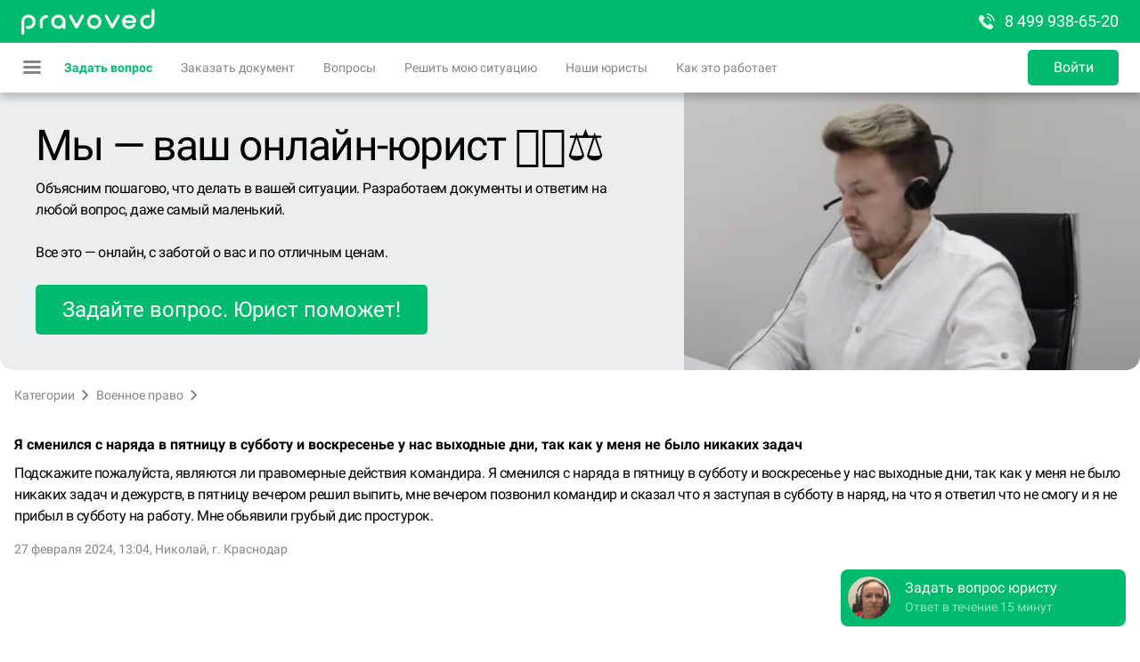

--- FILE ---
content_type: text/css; charset=UTF-8
request_url: https://pravoved.ru/_next/static/css/4442a1827336bc9fb71a.css
body_size: 2501
content:
._ui_Select_24BVb{position:relative}._ui_Select_6sBfn{position:absolute;-moz-box-align:center;align-items:center;width:100%;text-overflow:ellipsis;top:0;left:0;pointer-events:none;-webkit-transition:font-size .2s ease,-webkit-transform .2s ease;transition:font-size .2s ease,-webkit-transform .2s ease;-moz-transition:transform .2s ease,font-size .2s ease,-moz-transform .2s ease;transition:transform .2s ease,font-size .2s ease;transition:transform .2s ease,font-size .2s ease,-webkit-transform .2s ease,-moz-transform .2s ease;color:hsla(var(--color-base-black-48));line-height:1.15}._ui_Select_2aq7R,._ui_Select_6sBfn{display:-moz-box;display:flex;overflow:hidden;-webkit-box-sizing:border-box;-moz-box-sizing:border-box;box-sizing:border-box}._ui_Select_2aq7R{position:relative;border:2px solid hsla(var(--color-base-black-16));background:hsla(var(--color-base-white));border-radius:5px}._ui_Select_2aq7R .react-select__value-container{-moz-box-flex:1;flex:1 1;display:-moz-box;display:flex;-moz-box-align:center;align-items:center;-webkit-box-sizing:border-box;-moz-box-sizing:border-box;box-sizing:border-box;margin:0;outline:none;width:100%;color:hsla(var(--color-base-black));border:none;overflow:hidden}._ui_Select_2aq7R .react-select__value-container--is-multi{flex-wrap:wrap}._ui_Select_2aq7R .react-select__value-container--is-multi .react-select__input{margin-left:2px}._ui_Select_2aq7R .react-select__single-value{white-space:nowrap;overflow:hidden;text-overflow:ellipsis}._ui_Select_2aq7R .react-select__multi-value{max-width:90%}._ui_Select_2aq7R .react-select__multi-value__remove{display:-moz-box;display:flex;-moz-box-align:center;align-items:center;-moz-box-pack:center;justify-content:center;border-radius:2px;padding:0 4px;-webkit-box-sizing:border-box;-moz-box-sizing:border-box;box-sizing:border-box;cursor:pointer}._ui_Select_2aq7R .react-select__multi-value__remove svg{width:16px;height:16px}._ui_Select_2aq7R .react-select__multi-value__remove:hover svg{fill:hsla(var(--color-system-primary-destructive))}._ui_Select_2aq7R .react-select__placeholder{position:absolute;color:transparent;-webkit-transition:color .2s ease;-moz-transition:color .2s ease;transition:color .2s ease}._ui_Select_2aq7R .react-select__indicators{padding-right:6px}._ui_Select_2aq7R .react-select__indicator{display:-moz-box;display:flex;-moz-box-align:center;align-items:center;height:100%;opacity:.48;padding:0 2px;cursor:pointer}._ui_Select_2aq7R .react-select__indicator:hover{opacity:1}._ui_Select_2aq7R .react-select__dropdown-indicator{-webkit-transition:-webkit-transform .2s ease;transition:-webkit-transform .2s ease;-moz-transition:transform .2s ease,-moz-transform .2s ease;transition:transform .2s ease;transition:transform .2s ease,-webkit-transform .2s ease,-moz-transform .2s ease}._ui_Select_1lLEx,._ui_Select_1Otu8{width:24px;height:24px}._ui_Select_316gK{font-size:12px;color:hsla(var(--color-system-primary-destructive));margin-top:4px}._ui_Select_22fi-{font-size:12px;color:hsla(var(--color-base-black-48));margin-top:4px}._ui_Select_1kC6i ._ui_Select_2aq7R{min-height:40px}._ui_Select_1kC6i ._ui_Select_2aq7R .react-select__value-container{padding:14px 12px 2px;font-size:16px}._ui_Select_1kC6i ._ui_Select_2aq7R .react-select__value-container .react-select__placeholder{left:12px;top:14px}._ui_Select_1kC6i ._ui_Select_2aq7R .react-select__value-container--is-multi{padding:10px 10px 0}._ui_Select_1kC6i ._ui_Select_2aq7R .react-select__indicators{max-height:40px}._ui_Select_1kC6i ._ui_Select_6sBfn{padding:0 14px;height:40px;font-size:16px}._ui_Select_1kC6i._ui_Select_3fG_g ._ui_Select_6sBfn,._ui_Select_1kC6i._ui_Select_5v_pI ._ui_Select_6sBfn{font-size:12px;-webkit-transform:translateY(-10px);-moz-transform:translateY(-10px);transform:translateY(-10px)}._ui_Select_1kC6i._ui_Select_1Uzal ._ui_Select_2aq7R .react-select__value-container{padding-top:2px;padding-bottom:2px}._ui_Select_1kC6i._ui_Select_1Uzal ._ui_Select_2aq7R .react-select__value-container .react-select__placeholder{top:0;height:100%;display:-moz-box;display:flex;-moz-box-align:center;align-items:center;line-height:1}._ui_Select_1kC6i._ui_Select_1Uzal ._ui_Select_2aq7R .react-select__value-container--is-multi,._ui_Select_1kC6i._ui_Select_1Uzal ._ui_Select_6sBfn{padding-top:2px;padding-bottom:2px}._ui_Select_1gf4D ._ui_Select_2aq7R{min-height:48px}._ui_Select_1gf4D ._ui_Select_2aq7R .react-select__value-container{padding:21px 12px 5px;font-size:16px}._ui_Select_1gf4D ._ui_Select_2aq7R .react-select__value-container .react-select__placeholder{left:12px;top:21px}._ui_Select_1gf4D ._ui_Select_2aq7R .react-select__value-container--is-multi{padding:17px 10px 0}._ui_Select_1gf4D ._ui_Select_2aq7R .react-select__indicators{max-height:48px}._ui_Select_1gf4D ._ui_Select_6sBfn{padding:0 14px;height:48px;font-size:16px}._ui_Select_1gf4D._ui_Select_3fG_g ._ui_Select_6sBfn,._ui_Select_1gf4D._ui_Select_5v_pI ._ui_Select_6sBfn{font-size:12px;-webkit-transform:translateY(-11px);-moz-transform:translateY(-11px);transform:translateY(-11px)}._ui_Select_1gf4D._ui_Select_1Uzal ._ui_Select_2aq7R .react-select__value-container{padding-top:5px;padding-bottom:5px}._ui_Select_1gf4D._ui_Select_1Uzal ._ui_Select_2aq7R .react-select__value-container .react-select__placeholder{top:0;height:100%;display:-moz-box;display:flex;-moz-box-align:center;align-items:center;line-height:1}._ui_Select_1gf4D._ui_Select_1Uzal ._ui_Select_2aq7R .react-select__value-container--is-multi,._ui_Select_1gf4D._ui_Select_1Uzal ._ui_Select_6sBfn{padding-top:5px;padding-bottom:5px}._ui_Select_24K02 ._ui_Select_2aq7R{min-height:56px}._ui_Select_24K02 ._ui_Select_2aq7R .react-select__value-container{padding:25px 12px 7px;font-size:18px}._ui_Select_24K02 ._ui_Select_2aq7R .react-select__value-container .react-select__placeholder{left:12px;top:25px}._ui_Select_24K02 ._ui_Select_2aq7R .react-select__value-container--is-multi{padding:21px 10px 2px}._ui_Select_24K02 ._ui_Select_2aq7R .react-select__indicators{max-height:56px}._ui_Select_24K02 ._ui_Select_6sBfn{padding:0 14px;height:56px;font-size:18px}._ui_Select_24K02._ui_Select_3fG_g ._ui_Select_6sBfn,._ui_Select_24K02._ui_Select_5v_pI ._ui_Select_6sBfn{font-size:12px;-webkit-transform:translateY(-12px);-moz-transform:translateY(-12px);transform:translateY(-12px)}._ui_Select_24K02._ui_Select_1Uzal ._ui_Select_2aq7R .react-select__value-container{padding-top:7px;padding-bottom:7px}._ui_Select_24K02._ui_Select_1Uzal ._ui_Select_2aq7R .react-select__value-container .react-select__placeholder{top:0;height:100%;display:-moz-box;display:flex;-moz-box-align:center;align-items:center;line-height:1}._ui_Select_24K02._ui_Select_1Uzal ._ui_Select_2aq7R .react-select__value-container--is-multi,._ui_Select_24K02._ui_Select_1Uzal ._ui_Select_6sBfn{padding-top:7px;padding-bottom:7px}._ui_Select_61lwa._ui_Select_5v_pI ._ui_Select_2aq7R,._ui_Select_GTxBF._ui_Select_1lFV0 ._ui_Select_2aq7R,._ui_Select_WQf0Q ._ui_Select_2aq7R{border-color:hsla(var(--color-interactive-primary))}._ui_Select_1Wtic ._ui_Select_2aq7R ._ui_Select_qytcf,._ui_Select_1Wtic ._ui_Select_6sBfn,._ui_Select_GTxBF._ui_Select_1lFV0 ._ui_Select_316gK{color:hsla(var(--color-interactive-primary))}._ui_Select_1Wtic .react-select__indicator{fill:hsla(var(--color-interactive-primary))}._ui_Select_1Wtic .react-select__multi-value__label{color:hsla(var(--color-interactive-primary))}._ui_Select_1Wtic .react-select__multi-value__remove svg{fill:hsla(var(--color-interactive-primary))}._ui_Select_2CAug._ui_Select_5v_pI ._ui_Select_2aq7R ._ui_Select_qytcf,._ui_Select_2CAug._ui_Select_5v_pI ._ui_Select_6sBfn,._ui_Select_2CAug._ui_Select_5v_pI .react-select__multi-value__label{color:hsla(var(--color-interactive-primary))}._ui_Select_2CAug._ui_Select_5v_pI .react-select__multi-value__remove svg{fill:hsla(var(--color-interactive-primary))}._ui_Select_2buSE._ui_Select_1lFV0 ._ui_Select_2aq7R,._ui_Select_2HW_n ._ui_Select_2aq7R,._ui_Select_Lkik8._ui_Select_5v_pI ._ui_Select_2aq7R{border-color:hsla(var(--color-interactive-secondary))}._ui_Select_2buSE._ui_Select_1lFV0 ._ui_Select_316gK,._ui_Select_KVMoT ._ui_Select_2aq7R ._ui_Select_qytcf,._ui_Select_KVMoT ._ui_Select_6sBfn{color:hsla(var(--color-interactive-secondary))}._ui_Select_KVMoT .react-select__indicator{fill:hsla(var(--color-interactive-secondary))}._ui_Select_KVMoT .react-select__multi-value__label{color:hsla(var(--color-interactive-secondary))}._ui_Select_KVMoT .react-select__multi-value__remove svg{fill:hsla(var(--color-interactive-secondary))}._ui_Select_1yyFX._ui_Select_5v_pI ._ui_Select_2aq7R ._ui_Select_qytcf,._ui_Select_1yyFX._ui_Select_5v_pI ._ui_Select_6sBfn,._ui_Select_1yyFX._ui_Select_5v_pI .react-select__multi-value__label{color:hsla(var(--color-interactive-secondary))}._ui_Select_1yyFX._ui_Select_5v_pI .react-select__multi-value__remove svg{fill:hsla(var(--color-interactive-secondary))}._ui_Select_1lhrA._ui_Select_1lFV0 ._ui_Select_2aq7R,._ui_Select_1PCZr._ui_Select_5v_pI ._ui_Select_2aq7R,._ui_Select_1xRx9 ._ui_Select_2aq7R{border-color:hsla(var(--color-system-primary-warning))}._ui_Select_1lhrA._ui_Select_1lFV0 ._ui_Select_316gK,._ui_Select_Wtnjr ._ui_Select_2aq7R ._ui_Select_qytcf,._ui_Select_Wtnjr ._ui_Select_6sBfn{color:hsla(var(--color-system-primary-warning))}._ui_Select_Wtnjr .react-select__indicator{fill:hsla(var(--color-system-primary-warning))}._ui_Select_Wtnjr .react-select__multi-value__label{color:hsla(var(--color-system-primary-warning))}._ui_Select_Wtnjr .react-select__multi-value__remove svg{fill:hsla(var(--color-system-primary-warning))}._ui_Select_2yNzU._ui_Select_5v_pI ._ui_Select_2aq7R ._ui_Select_qytcf,._ui_Select_2yNzU._ui_Select_5v_pI ._ui_Select_6sBfn,._ui_Select_2yNzU._ui_Select_5v_pI .react-select__multi-value__label{color:hsla(var(--color-system-primary-warning))}._ui_Select_2yNzU._ui_Select_5v_pI .react-select__multi-value__remove svg{fill:hsla(var(--color-system-primary-warning))}._ui_Select_1MqoP ._ui_Select_2aq7R,._ui_Select_2sHH5._ui_Select_1lFV0 ._ui_Select_2aq7R,._ui_Select_29JkM._ui_Select_5v_pI ._ui_Select_2aq7R{border-color:hsla(var(--color-system-primary-destructive))}._ui_Select_2sHH5._ui_Select_1lFV0 ._ui_Select_316gK,._ui_Select_blyri ._ui_Select_2aq7R ._ui_Select_qytcf,._ui_Select_blyri ._ui_Select_6sBfn{color:hsla(var(--color-system-primary-destructive))}._ui_Select_blyri .react-select__indicator{fill:hsla(var(--color-system-primary-destructive))}._ui_Select_blyri .react-select__multi-value__label{color:hsla(var(--color-system-primary-destructive))}._ui_Select_blyri .react-select__multi-value__remove svg{fill:hsla(var(--color-system-primary-destructive))}._ui_Select_2Q0xr._ui_Select_5v_pI ._ui_Select_2aq7R ._ui_Select_qytcf,._ui_Select_2Q0xr._ui_Select_5v_pI ._ui_Select_6sBfn,._ui_Select_2Q0xr._ui_Select_5v_pI .react-select__multi-value__label{color:hsla(var(--color-system-primary-destructive))}._ui_Select_2Q0xr._ui_Select_5v_pI .react-select__multi-value__remove svg{fill:hsla(var(--color-system-primary-destructive))}._ui_Select_3OMxE._ui_Select_5v_pI ._ui_Select_2aq7R,._ui_Select_3XUVx ._ui_Select_2aq7R,._ui_Select_5u9Bq._ui_Select_1lFV0 ._ui_Select_2aq7R{border-color:hsla(var(--color-system-primary-neutral))}._ui_Select_2juJ- ._ui_Select_2aq7R ._ui_Select_qytcf,._ui_Select_2juJ- ._ui_Select_6sBfn,._ui_Select_5u9Bq._ui_Select_1lFV0 ._ui_Select_316gK{color:hsla(var(--color-system-primary-neutral))}._ui_Select_2juJ- .react-select__indicator{fill:hsla(var(--color-system-primary-neutral))}._ui_Select_2juJ- .react-select__multi-value__label{color:hsla(var(--color-system-primary-neutral))}._ui_Select_2juJ- .react-select__multi-value__remove svg{fill:hsla(var(--color-system-primary-neutral))}._ui_Select_19J4R._ui_Select_5v_pI ._ui_Select_2aq7R ._ui_Select_qytcf,._ui_Select_19J4R._ui_Select_5v_pI ._ui_Select_6sBfn,._ui_Select_19J4R._ui_Select_5v_pI .react-select__multi-value__label{color:hsla(var(--color-system-primary-neutral))}._ui_Select_19J4R._ui_Select_5v_pI .react-select__multi-value__remove svg{fill:hsla(var(--color-system-primary-neutral))}._ui_Select_3p6dr ._ui_Select_2aq7R,._ui_Select_13XZ6._ui_Select_5v_pI ._ui_Select_2aq7R,._ui_Select_20Tpq._ui_Select_1lFV0 ._ui_Select_2aq7R{border-color:hsla(var(--color-system-primary-positive))}._ui_Select_1NOeu ._ui_Select_2aq7R ._ui_Select_qytcf,._ui_Select_1NOeu ._ui_Select_6sBfn,._ui_Select_20Tpq._ui_Select_1lFV0 ._ui_Select_316gK{color:hsla(var(--color-system-primary-positive))}._ui_Select_1NOeu .react-select__indicator{fill:hsla(var(--color-system-primary-positive))}._ui_Select_1NOeu .react-select__multi-value__label{color:hsla(var(--color-system-primary-positive))}._ui_Select_1NOeu .react-select__multi-value__remove svg{fill:hsla(var(--color-system-primary-positive))}._ui_Select_OkaHf._ui_Select_5v_pI ._ui_Select_2aq7R ._ui_Select_qytcf,._ui_Select_OkaHf._ui_Select_5v_pI ._ui_Select_6sBfn,._ui_Select_OkaHf._ui_Select_5v_pI .react-select__multi-value__label{color:hsla(var(--color-system-primary-positive))}._ui_Select_OkaHf._ui_Select_5v_pI .react-select__multi-value__remove svg{fill:hsla(var(--color-system-primary-positive))}._ui_Select_2L9TL._ui_Select_1lFV0 ._ui_Select_2aq7R,._ui_Select_2ltJe ._ui_Select_2aq7R,._ui_Select_3Y2UF._ui_Select_5v_pI ._ui_Select_2aq7R{border-color:hsla(var(--color-base-white))}._ui_Select_2L9TL._ui_Select_1lFV0 ._ui_Select_316gK,._ui_Select_21ygj ._ui_Select_2aq7R ._ui_Select_qytcf,._ui_Select_21ygj ._ui_Select_6sBfn{color:hsla(var(--color-base-white))}._ui_Select_21ygj .react-select__indicator{fill:hsla(var(--color-base-white))}._ui_Select_21ygj .react-select__multi-value__label{color:hsla(var(--color-base-white))}._ui_Select_21ygj .react-select__multi-value__remove svg{fill:hsla(var(--color-base-white))}._ui_Select_uq54M._ui_Select_5v_pI ._ui_Select_2aq7R ._ui_Select_qytcf,._ui_Select_uq54M._ui_Select_5v_pI ._ui_Select_6sBfn,._ui_Select_uq54M._ui_Select_5v_pI .react-select__multi-value__label{color:hsla(var(--color-base-white))}._ui_Select_uq54M._ui_Select_5v_pI .react-select__multi-value__remove svg{fill:hsla(var(--color-base-white))}._ui_Select_1_wcq._ui_Select_1lFV0 ._ui_Select_2aq7R,._ui_Select_36v6z._ui_Select_5v_pI ._ui_Select_2aq7R,._ui_Select_yh870 ._ui_Select_2aq7R{border-color:hsla(var(--color-base-white-48))}._ui_Select_1_wcq._ui_Select_1lFV0 ._ui_Select_316gK,._ui_Select_2KiJe ._ui_Select_2aq7R ._ui_Select_qytcf,._ui_Select_2KiJe ._ui_Select_6sBfn{color:hsla(var(--color-base-white-48))}._ui_Select_2KiJe .react-select__indicator{fill:hsla(var(--color-base-white-48))}._ui_Select_2KiJe .react-select__multi-value__label{color:hsla(var(--color-base-white-48))}._ui_Select_2KiJe .react-select__multi-value__remove svg{fill:hsla(var(--color-base-white-48))}._ui_Select_3AHIZ._ui_Select_5v_pI ._ui_Select_2aq7R ._ui_Select_qytcf,._ui_Select_3AHIZ._ui_Select_5v_pI ._ui_Select_6sBfn,._ui_Select_3AHIZ._ui_Select_5v_pI .react-select__multi-value__label{color:hsla(var(--color-base-white-48))}._ui_Select_3AHIZ._ui_Select_5v_pI .react-select__multi-value__remove svg{fill:hsla(var(--color-base-white-48))}._ui_Select_2dalF._ui_Select_5v_pI ._ui_Select_2aq7R,._ui_Select_2v0Tc._ui_Select_1lFV0 ._ui_Select_2aq7R,._ui_Select_3LDpf ._ui_Select_2aq7R{border-color:hsla(var(--color-base-black))}._ui_Select_2v0Tc._ui_Select_1lFV0 ._ui_Select_316gK,._ui_Select_19__z ._ui_Select_2aq7R ._ui_Select_qytcf,._ui_Select_19__z ._ui_Select_6sBfn{color:hsla(var(--color-base-black))}._ui_Select_19__z .react-select__indicator{fill:hsla(var(--color-base-black))}._ui_Select_19__z .react-select__multi-value__label{color:hsla(var(--color-base-black))}._ui_Select_19__z .react-select__multi-value__remove svg{fill:hsla(var(--color-base-black))}._ui_Select_uGQUL._ui_Select_5v_pI ._ui_Select_2aq7R ._ui_Select_qytcf,._ui_Select_uGQUL._ui_Select_5v_pI ._ui_Select_6sBfn,._ui_Select_uGQUL._ui_Select_5v_pI .react-select__multi-value__label{color:hsla(var(--color-base-black))}._ui_Select_uGQUL._ui_Select_5v_pI .react-select__multi-value__remove svg{fill:hsla(var(--color-base-black))}._ui_Select_1vteQ._ui_Select_1lFV0 ._ui_Select_2aq7R,._ui_Select_2wtIs._ui_Select_5v_pI ._ui_Select_2aq7R,._ui_Select_2XmXD ._ui_Select_2aq7R{border-color:hsla(var(--color-base-black-48))}._ui_Select_1vteQ._ui_Select_1lFV0 ._ui_Select_316gK,._ui_Select_1zCQm ._ui_Select_2aq7R ._ui_Select_qytcf,._ui_Select_1zCQm ._ui_Select_6sBfn{color:hsla(var(--color-base-black-48))}._ui_Select_1zCQm .react-select__indicator{fill:hsla(var(--color-base-black-48))}._ui_Select_1zCQm .react-select__multi-value__label{color:hsla(var(--color-base-black-48))}._ui_Select_1zCQm .react-select__multi-value__remove svg{fill:hsla(var(--color-base-black-48))}._ui_Select_12pNY._ui_Select_5v_pI ._ui_Select_2aq7R ._ui_Select_qytcf,._ui_Select_12pNY._ui_Select_5v_pI ._ui_Select_6sBfn,._ui_Select_12pNY._ui_Select_5v_pI .react-select__multi-value__label{color:hsla(var(--color-base-black-48))}._ui_Select_12pNY._ui_Select_5v_pI .react-select__multi-value__remove svg{fill:hsla(var(--color-base-black-48))}._ui_Select_2KiJe .react-select__indicator{fill:hsla(var(--color-base-white))}._ui_Select_1zCQm .react-select__indicator{fill:hsla(var(--color-base-black))}._ui_Select_wbiIw .react-select__multi-value{background:hsla(var(--color-base-white-16))}._ui_Select_221yF .react-select__multi-value{background:hsla(var(--color-base-black-16))}._ui_Select_2VXau ._ui_Select_2aq7R{background:transparent}._ui_Select_5v_pI{z-index:2147483647}._ui_Select_5v_pI ._ui_Select_2aq7R{border-color:hsla(var(--color-interactive-primary))}._ui_Select_5v_pI ._ui_Select_2aq7R .react-select__placeholder{color:hsla(var(--color-base-black-48));-webkit-transition:color .3s ease .1s;-moz-transition:color .3s ease .1s;transition:color .3s ease .1s}._ui_Select_1Uzal ._ui_Select_2aq7R .react-select__placeholder{color:hsla(var(--color-base-black-48));-webkit-transition:none;-moz-transition:none;transition:none}._ui_Select_1lFV0 ._ui_Select_2aq7R{border-color:hsla(var(--color-system-primary-destructive))}._ui_Select_3fyes ._ui_Select_2aq7R{background:hsla(var(--color-base-black-8));border-color:hsla(var(--color-base-black-24))}._ui_Select_1XWQV{border-radius:4px;-webkit-box-shadow:0 8px 20px 0 rgba(21,33,56,.2);box-shadow:0 8px 20px 0 rgba(21,33,56,.2);-webkit-box-sizing:border-box;-moz-box-sizing:border-box;box-sizing:border-box;background:hsla(var(--color-base-white));color:hsla(var(--color-base-black));margin-top:9px;width:100%;-webkit-overflow-scrolling:touch;position:absolute;top:100%;z-index:1;padding:8px 0}._ui_Select_1nSYD{top:auto;bottom:100%;margin-top:0;margin-bottom:9px}._ui_Select_1XWQV .react-select__menu-list{overflow-y:auto;max-height:300px}._ui_Select_1XWQV .react-select__option{display:-moz-box;display:flex;-moz-box-align:center;align-items:center;min-height:48px;padding:4px 12px;border-top:1px solid hsla(var(--color-base-black-16));-webkit-user-select:none;-moz-user-select:none;-ms-user-select:none;user-select:none;-webkit-tap-highlight-color:rgba(0,0,0,0);-webkit-box-sizing:border-box;-moz-box-sizing:border-box;box-sizing:border-box;color:inherit}._ui_Select_1XWQV .react-select__option:first-child{border-top:0}._ui_Select_1XWQV .react-select__option--is-focused{background:hsla(var(--color-bg-secondary-light))}._ui_Select_yByRD{position:absolute;display:block;width:0;height:0;left:8px;border-left:9px solid transparent;border-right:9px solid transparent;border-top:0;top:-9px;border-bottom:9px solid transparent;border-bottom-color:hsla(var(--color-base-black-4));pointer-events:none}._ui_Select_yByRD:after,._ui_Select_yByRD:before{content:"";position:absolute;display:block;width:0;height:0;left:-8px;top:1px;border:8px solid transparent;border-bottom:8px solid hsla(var(--color-base-white));border-top:0}._ui_Select_k7qhi{top:100%}._ui_Select_k7qhi:after,._ui_Select_k7qhi:before{border-top:8px solid hsla(var(--color-base-white));border-bottom:0;top:0}._ui_Select_2NMwZ{display:-moz-box;display:flex;-moz-box-align:center;align-items:center;-moz-box-pack:center;justify-content:center;width:24px;height:24px;margin-right:8px}._ui_Select_2NMwZ svg{fill:hsla(var(--color-interactive-primary))}._ui_Select_1VCeR .react-select__multi-value{display:none}._ui_Select_1VCeR .react-select__input{opacity:0}
/*# sourceMappingURL=4442a1827336bc9fb71a.css.map*/

--- FILE ---
content_type: text/css; charset=UTF-8
request_url: https://pravoved.ru/_next/static/css/36f2cab0111f20f7fe18.css
body_size: 7313
content:
.Error_root__2Pzko.Error_white__2b6qe{background:hsla(var(--color-base-white))}.Error_placeholder__1jWeK{height:66px}@media(min-width:1024px){.Error_placeholder__1jWeK{display:none}}.Error_root__mwRmw{padding:24px 8px 120px}@media(min-width:1024px){.Error_root__mwRmw{padding:40px 16px 360px;-webkit-box-sizing:border-box;-moz-box-sizing:border-box;box-sizing:border-box;max-width:1272px;margin:0 auto}}.Error_code__1O7Sy{font-size:40px;font-weight:700;line-height:1.2;letter-spacing:-.63px;color:hsla(var(--color-base-black));margin-bottom:8px}.Error_text__3IeGC{font-size:16px;margin-bottom:24px}.Error_link__1hHDR{margin:0 8px 0 0;font-size:16px;line-height:1.5;color:hsla(var(--color-interactive-primary))}.Error_icon__DB-FA{fill:hsla(var(--color-interactive-primary))}.AppPromo_root__21_Yo{display:-moz-box;display:flex;-moz-box-pack:center;justify-content:center;background-color:hsla(var(--color-interactive-secondary))}@media(min-width:1024px){.AppPromo_root__21_Yo{position:sticky;top:0;z-index:99999999}.AppPromo_root__21_Yo+header{top:120px}}.AppPromo_container__IH14x{display:grid;grid-auto-flow:column;grid-gap:8px;-moz-box-align:center;align-items:center;-moz-box-pack:start;justify-content:start;padding-right:94px;position:relative}@media(max-width:1023px){.AppPromo_container__IH14x{padding:0 8px 0 36px}}.AppPromo_main__2ptWu{display:grid;padding:15px 0}@media(max-width:1023px){.AppPromo_main__2ptWu{grid-auto-flow:column;grid-gap:8px;-moz-box-align:center;align-items:center;-moz-box-pack:start;justify-content:start;padding:4px 0}}.AppPromo_row__3rK2D{display:-moz-box;display:flex;-moz-box-align:center;align-items:center;-moz-box-pack:justify;justify-content:space-between;margin-top:8px}@media(max-width:1023px){.AppPromo_row__3rK2D{margin:0}.AppPromo_row__3rK2D p{display:none}}.AppPromo_image__1nCAy{display:-moz-box;display:flex}@media(max-width:1023px){.AppPromo_image__1nCAy{display:none}}.AppPromo_close__1_XI1{cursor:pointer;position:absolute;top:8px;right:0}.AppPromo_close__1_XI1 svg{fill:hsla(var(--color-base-white-48))}.AppPromo_close__1_XI1:hover svg{fill:hsla(var(--color-base-white))}@media(max-width:1023px){.AppPromo_close__1_XI1{top:0;bottom:0;left:0;right:auto;display:-moz-box;display:flex;-moz-box-align:center;align-items:center;padding-left:8px;margin:auto 0}}.AppPromo_links__1bVcS{display:grid;grid-gap:4px}@media(min-width:1024px){.AppPromo_links__1bVcS{grid-auto-flow:column;grid-gap:20px;-moz-box-align:center;align-items:center;-moz-box-pack:start;justify-content:start}}.AppPromo_links__1bVcS a{display:-moz-box;display:flex}@media(max-width:1023px){.AppPromo_links__1bVcS a.AppPromo_google__sb99O svg:first-child{display:none}}@media(min-width:1024px){.AppPromo_links__1bVcS a.AppPromo_google__sb99O svg:last-child{display:none}}._ui_Textarea_3ny8R{position:relative}._ui_Textarea_UDf0W{position:relative;border:2px solid hsla(var(--color-base-black-16));border-radius:5px;background:hsla(var(--color-base-white))}._ui_Textarea_19wAT,._ui_Textarea_UDf0W{display:-moz-box;display:flex;-webkit-box-sizing:border-box;-moz-box-sizing:border-box;box-sizing:border-box;overflow:hidden}._ui_Textarea_19wAT{position:absolute;-moz-box-align:center;align-items:center;width:100%;text-overflow:ellipsis;top:0;left:0;pointer-events:none;-webkit-transition:font-size .2s ease,-webkit-transform .2s ease;transition:font-size .2s ease,-webkit-transform .2s ease;-moz-transition:transform .2s ease,font-size .2s ease,-moz-transform .2s ease;transition:transform .2s ease,font-size .2s ease;transition:transform .2s ease,font-size .2s ease,-webkit-transform .2s ease,-moz-transform .2s ease;color:hsla(var(--color-base-black-48))}._ui_Textarea_19wAT span{max-width:100%;display:inline-block}._ui_Textarea_2ENqx{outline:none;width:100%;color:hsla(var(--color-base-black));border:none;resize:none;background:transparent}._ui_Textarea_2ENqx::-webkit-input-placeholder{color:transparent;-webkit-transition:color .2s ease;transition:color .2s ease}._ui_Textarea_2ENqx::-moz-placeholder{color:transparent;-moz-transition:color .2s ease;transition:color .2s ease}._ui_Textarea_2ENqx:-ms-input-placeholder{color:transparent;-ms-transition:color .2s ease;transition:color .2s ease}._ui_Textarea_2ENqx::placeholder{color:transparent;-webkit-transition:color .2s ease;-moz-transition:color .2s ease;transition:color .2s ease}._ui_Textarea_2ENqx[disabled]{background:hsla(var(--color-base-black-8))}._ui_Textarea_2cEGI{font-size:12px;color:hsla(var(--color-system-primary-destructive));margin-top:4px}._ui_Textarea_3NHym{font-size:12px;color:hsla(var(--color-base-black-48));margin-top:4px}._ui_Textarea_MvWaZ ._ui_Textarea_2ENqx{-webkit-box-sizing:border-box;-moz-box-sizing:border-box;box-sizing:border-box;padding:21px 12px 5px;font-size:16px;height:144px}._ui_Textarea_MvWaZ ._ui_Textarea_19wAT{padding:0 14px;height:48px;font-size:16px}._ui_Textarea_MvWaZ._ui_Textarea_3a57R ._ui_Textarea_19wAT,._ui_Textarea_MvWaZ._ui_Textarea_20aH9 ._ui_Textarea_19wAT{font-size:12px;-webkit-transform:translateY(-10px);-moz-transform:translateY(-10px);transform:translateY(-10px)}._ui_Textarea_MvWaZ._ui_Textarea_3bqRr ._ui_Textarea_2ENqx,._ui_Textarea_MvWaZ._ui_Textarea_3bqRr ._ui_Textarea_19wAT{padding-top:5px;padding-bottom:5px}._ui_Textarea_h987n ._ui_Textarea_2ENqx{-webkit-box-sizing:border-box;-moz-box-sizing:border-box;box-sizing:border-box;padding:21px 12px 5px;font-size:16px;height:144px}._ui_Textarea_h987n ._ui_Textarea_19wAT{padding:0 14px;height:48px;font-size:16px}._ui_Textarea_h987n._ui_Textarea_3a57R ._ui_Textarea_19wAT,._ui_Textarea_h987n._ui_Textarea_20aH9 ._ui_Textarea_19wAT{font-size:12px;-webkit-transform:translateY(-11px);-moz-transform:translateY(-11px);transform:translateY(-11px)}._ui_Textarea_h987n._ui_Textarea_3bqRr ._ui_Textarea_2ENqx,._ui_Textarea_h987n._ui_Textarea_3bqRr ._ui_Textarea_19wAT{padding-top:5px;padding-bottom:5px}._ui_Textarea_jJqK6 ._ui_Textarea_2ENqx{-webkit-box-sizing:border-box;-moz-box-sizing:border-box;box-sizing:border-box;padding:25px 12px 7px;font-size:18px;height:144px}._ui_Textarea_jJqK6 ._ui_Textarea_19wAT{padding:0 14px;height:48px;font-size:18px}._ui_Textarea_jJqK6._ui_Textarea_3a57R ._ui_Textarea_19wAT,._ui_Textarea_jJqK6._ui_Textarea_20aH9 ._ui_Textarea_19wAT{font-size:12px;-webkit-transform:translateY(-8px);-moz-transform:translateY(-8px);transform:translateY(-8px)}._ui_Textarea_jJqK6._ui_Textarea_3bqRr ._ui_Textarea_2ENqx,._ui_Textarea_jJqK6._ui_Textarea_3bqRr ._ui_Textarea_19wAT{padding-top:7px;padding-bottom:7px}._ui_Textarea_2Ye1g._ui_Textarea_1RiFc ._ui_Textarea_UDf0W,._ui_Textarea_3aPHB._ui_Textarea_20aH9 ._ui_Textarea_UDf0W,._ui_Textarea_qhvTV ._ui_Textarea_UDf0W{border-color:hsla(var(--color-interactive-primary))}._ui_Textarea_2Ye1g._ui_Textarea_1RiFc ._ui_Textarea_2cEGI,._ui_Textarea_3emjK ._ui_Textarea_19wAT,._ui_Textarea_3emjK ._ui_Textarea_UDf0W ._ui_Textarea_2ENqx,._ui_Textarea_3ozRn._ui_Textarea_20aH9 ._ui_Textarea_19wAT,._ui_Textarea_3ozRn._ui_Textarea_20aH9 ._ui_Textarea_UDf0W ._ui_Textarea_2ENqx{color:hsla(var(--color-interactive-primary))}._ui_Textarea_2DIjA._ui_Textarea_20aH9 ._ui_Textarea_UDf0W,._ui_Textarea_3_Pr8._ui_Textarea_1RiFc ._ui_Textarea_UDf0W,._ui_Textarea_3zDt_ ._ui_Textarea_UDf0W{border-color:hsla(var(--color-interactive-secondary))}._ui_Textarea_2jIGy ._ui_Textarea_19wAT,._ui_Textarea_2jIGy ._ui_Textarea_UDf0W ._ui_Textarea_2ENqx,._ui_Textarea_3_Pr8._ui_Textarea_1RiFc ._ui_Textarea_2cEGI,._ui_Textarea_WC5fT._ui_Textarea_20aH9 ._ui_Textarea_19wAT,._ui_Textarea_WC5fT._ui_Textarea_20aH9 ._ui_Textarea_UDf0W ._ui_Textarea_2ENqx{color:hsla(var(--color-interactive-secondary))}._ui_Textarea_1d8m8 ._ui_Textarea_UDf0W,._ui_Textarea_j7coG._ui_Textarea_20aH9 ._ui_Textarea_UDf0W,._ui_Textarea_kDIKZ._ui_Textarea_1RiFc ._ui_Textarea_UDf0W{border-color:hsla(var(--color-system-primary-warning))}._ui_Textarea_2hALi._ui_Textarea_20aH9 ._ui_Textarea_19wAT,._ui_Textarea_2hALi._ui_Textarea_20aH9 ._ui_Textarea_UDf0W ._ui_Textarea_2ENqx,._ui_Textarea_14ai2 ._ui_Textarea_19wAT,._ui_Textarea_14ai2 ._ui_Textarea_UDf0W ._ui_Textarea_2ENqx,._ui_Textarea_kDIKZ._ui_Textarea_1RiFc ._ui_Textarea_2cEGI{color:hsla(var(--color-system-primary-warning))}._ui_Textarea_3btsm._ui_Textarea_1RiFc ._ui_Textarea_UDf0W,._ui_Textarea_15g_R._ui_Textarea_20aH9 ._ui_Textarea_UDf0W,._ui_Textarea_phH_T ._ui_Textarea_UDf0W{border-color:hsla(var(--color-system-primary-destructive))}._ui_Textarea_3btsm._ui_Textarea_1RiFc ._ui_Textarea_2cEGI,._ui_Textarea_3Mrmb ._ui_Textarea_19wAT,._ui_Textarea_3Mrmb ._ui_Textarea_UDf0W ._ui_Textarea_2ENqx,._ui_Textarea_jDq1q._ui_Textarea_20aH9 ._ui_Textarea_19wAT,._ui_Textarea_jDq1q._ui_Textarea_20aH9 ._ui_Textarea_UDf0W ._ui_Textarea_2ENqx{color:hsla(var(--color-system-primary-destructive))}._ui_Textarea_1O7io._ui_Textarea_1RiFc ._ui_Textarea_UDf0W,._ui_Textarea_3idSe ._ui_Textarea_UDf0W,._ui_Textarea_3urxx._ui_Textarea_20aH9 ._ui_Textarea_UDf0W{border-color:hsla(var(--color-system-primary-neutral))}._ui_Textarea_1FSsO ._ui_Textarea_19wAT,._ui_Textarea_1FSsO ._ui_Textarea_UDf0W ._ui_Textarea_2ENqx,._ui_Textarea_1O7io._ui_Textarea_1RiFc ._ui_Textarea_2cEGI,._ui_Textarea_3_6Xl._ui_Textarea_20aH9 ._ui_Textarea_19wAT,._ui_Textarea_3_6Xl._ui_Textarea_20aH9 ._ui_Textarea_UDf0W ._ui_Textarea_2ENqx{color:hsla(var(--color-system-primary-neutral))}._ui_Textarea_3jMVa ._ui_Textarea_UDf0W,._ui_Textarea_3sMmS._ui_Textarea_20aH9 ._ui_Textarea_UDf0W,._ui_Textarea_3vR-y._ui_Textarea_1RiFc ._ui_Textarea_UDf0W{border-color:hsla(var(--color-system-primary-positive))}._ui_Textarea_3vR-y._ui_Textarea_1RiFc ._ui_Textarea_2cEGI,._ui_Textarea_SI6Rr._ui_Textarea_20aH9 ._ui_Textarea_19wAT,._ui_Textarea_SI6Rr._ui_Textarea_20aH9 ._ui_Textarea_UDf0W ._ui_Textarea_2ENqx,._ui_Textarea_SMJ0S ._ui_Textarea_19wAT,._ui_Textarea_SMJ0S ._ui_Textarea_UDf0W ._ui_Textarea_2ENqx{color:hsla(var(--color-system-primary-positive))}._ui_Textarea_1q6EQ._ui_Textarea_20aH9 ._ui_Textarea_UDf0W,._ui_Textarea_NPlJR ._ui_Textarea_UDf0W,._ui_Textarea_w9q4_._ui_Textarea_1RiFc ._ui_Textarea_UDf0W{border-color:hsla(var(--color-base-white))}._ui_Textarea_2b780 ._ui_Textarea_19wAT,._ui_Textarea_2b780 ._ui_Textarea_UDf0W ._ui_Textarea_2ENqx,._ui_Textarea_3GAIX._ui_Textarea_20aH9 ._ui_Textarea_19wAT,._ui_Textarea_3GAIX._ui_Textarea_20aH9 ._ui_Textarea_UDf0W ._ui_Textarea_2ENqx,._ui_Textarea_w9q4_._ui_Textarea_1RiFc ._ui_Textarea_2cEGI{color:hsla(var(--color-base-white))}._ui_Textarea_1CdQO._ui_Textarea_20aH9 ._ui_Textarea_UDf0W,._ui_Textarea_2HTVo ._ui_Textarea_UDf0W,._ui_Textarea_8CW3k._ui_Textarea_1RiFc ._ui_Textarea_UDf0W{border-color:hsla(var(--color-base-white-48))}._ui_Textarea_8CW3k._ui_Textarea_1RiFc ._ui_Textarea_2cEGI,._ui_Textarea_-mrfP._ui_Textarea_20aH9 ._ui_Textarea_19wAT,._ui_Textarea_-mrfP._ui_Textarea_20aH9 ._ui_Textarea_UDf0W ._ui_Textarea_2ENqx,._ui_Textarea_Ou8ji ._ui_Textarea_19wAT,._ui_Textarea_Ou8ji ._ui_Textarea_UDf0W ._ui_Textarea_2ENqx{color:hsla(var(--color-base-white-48))}._ui_Textarea_12UtP._ui_Textarea_20aH9 ._ui_Textarea_UDf0W,._ui_Textarea_13NuF._ui_Textarea_1RiFc ._ui_Textarea_UDf0W,._ui_Textarea_32Z_T ._ui_Textarea_UDf0W{border-color:hsla(var(--color-base-black))}._ui_Textarea_2GzvX ._ui_Textarea_19wAT,._ui_Textarea_2GzvX ._ui_Textarea_UDf0W ._ui_Textarea_2ENqx,._ui_Textarea_2kG20._ui_Textarea_20aH9 ._ui_Textarea_19wAT,._ui_Textarea_2kG20._ui_Textarea_20aH9 ._ui_Textarea_UDf0W ._ui_Textarea_2ENqx,._ui_Textarea_13NuF._ui_Textarea_1RiFc ._ui_Textarea_2cEGI{color:hsla(var(--color-base-black))}._ui_Textarea_18xQq._ui_Textarea_1RiFc ._ui_Textarea_UDf0W,._ui_Textarea_pHlxr ._ui_Textarea_UDf0W,._ui_Textarea_saZyH._ui_Textarea_20aH9 ._ui_Textarea_UDf0W{border-color:hsla(var(--color-base-black-48))}._ui_Textarea_4bKWe._ui_Textarea_20aH9 ._ui_Textarea_19wAT,._ui_Textarea_4bKWe._ui_Textarea_20aH9 ._ui_Textarea_UDf0W ._ui_Textarea_2ENqx,._ui_Textarea_18xQq._ui_Textarea_1RiFc ._ui_Textarea_2cEGI,._ui_Textarea_IR2WD ._ui_Textarea_19wAT,._ui_Textarea_IR2WD ._ui_Textarea_UDf0W ._ui_Textarea_2ENqx{color:hsla(var(--color-base-black-48))}._ui_Textarea_2FOpd ._ui_Textarea_UDf0W{background:transparent}._ui_Textarea_20aH9 ._ui_Textarea_UDf0W{border-color:hsla(var(--color-interactive-primary))}._ui_Textarea_20aH9 ._ui_Textarea_2ENqx::-webkit-input-placeholder{color:hsla(var(--color-base-black-48));-webkit-transition:color .3s ease .1s;transition:color .3s ease .1s}._ui_Textarea_20aH9 ._ui_Textarea_2ENqx::-moz-placeholder{color:hsla(var(--color-base-black-48));-moz-transition:color .3s ease .1s;transition:color .3s ease .1s}._ui_Textarea_20aH9 ._ui_Textarea_2ENqx:-ms-input-placeholder{color:hsla(var(--color-base-black-48));-ms-transition:color .3s ease .1s;transition:color .3s ease .1s}._ui_Textarea_20aH9 ._ui_Textarea_2ENqx::placeholder{color:hsla(var(--color-base-black-48));-webkit-transition:color .3s ease .1s;-moz-transition:color .3s ease .1s;transition:color .3s ease .1s}._ui_Textarea_3bqRr ._ui_Textarea_2ENqx::-webkit-input-placeholder{color:hsla(var(--color-base-black-48));-webkit-transition:none;transition:none}._ui_Textarea_3bqRr ._ui_Textarea_2ENqx::-moz-placeholder{color:hsla(var(--color-base-black-48));-moz-transition:none;transition:none}._ui_Textarea_3bqRr ._ui_Textarea_2ENqx:-ms-input-placeholder{color:hsla(var(--color-base-black-48));-ms-transition:none;transition:none}._ui_Textarea_3bqRr ._ui_Textarea_2ENqx::placeholder{color:hsla(var(--color-base-black-48));-webkit-transition:none;-moz-transition:none;transition:none}._ui_Textarea_3h0o- ._ui_Textarea_UDf0W{border-color:hsla(var(--color-base-black-24))}._ui_Textarea_1RiFc ._ui_Textarea_UDf0W{border-color:hsla(var(--color-system-primary-destructive))}.DotLoader_root__2jxWi{width:27px;display:-moz-box;display:flex;-moz-box-pack:center;justify-content:center}.DotLoader_dot__j2AAf{position:relative;color:#9880ff;-webkit-animation:DotLoader_flashing__mew-Z .5s linear infinite alternate;-moz-animation:DotLoader_flashing__mew-Z .5s linear infinite alternate;animation:DotLoader_flashing__mew-Z .5s linear infinite alternate;-webkit-animation-delay:.25s;-moz-animation-delay:.25s;animation-delay:.25s}.DotLoader_dot__j2AAf,.DotLoader_dot__j2AAf:after,.DotLoader_dot__j2AAf:before{width:5px;height:5px;border-radius:50%;display:block;background-color:hsla(var(--color-system-primary-warning-dark))}.DotLoader_dot__j2AAf:after,.DotLoader_dot__j2AAf:before{content:"";display:inline-block;position:absolute;top:0;color:#9880ff;-webkit-animation:DotLoader_flashing__mew-Z .5s infinite alternate;-moz-animation:DotLoader_flashing__mew-Z .5s infinite alternate;animation:DotLoader_flashing__mew-Z .5s infinite alternate}.DotLoader_dot__j2AAf:before{left:-11px;-webkit-animation-delay:0s;-moz-animation-delay:0s;animation-delay:0s}.DotLoader_dot__j2AAf:after{left:11px;-webkit-animation-delay:.5s;-moz-animation-delay:.5s;animation-delay:.5s}@-webkit-keyframes DotLoader_flashing__mew-Z{0%{background-color:hsla(var(--color-system-primary-warning-dark))}50%,to{background-color:hsla(var(--color-base-white))}}@-moz-keyframes DotLoader_flashing__mew-Z{0%{background-color:hsla(var(--color-system-primary-warning-dark))}50%,to{background-color:hsla(var(--color-base-white))}}@keyframes DotLoader_flashing__mew-Z{0%{background-color:hsla(var(--color-system-primary-warning-dark))}50%,to{background-color:hsla(var(--color-base-white))}}.ConsultForm_root__3GX4C{background-color:hsla(var(--color-bg-secondary-dark));color:hsla(var(--color-base-white));padding:24px 8px;position:relative}@media(min-width:768px){.ConsultForm_root__3GX4C{border-radius:16px;padding:24px}}.ConsultForm_main__2BLs1{display:grid;grid-gap:16px;opacity:1;-webkit-transition:opacity 195ms cubic-bezier(.4,0,.2,1) 0ms;-moz-transition:opacity 195ms cubic-bezier(.4,0,.2,1) 0ms;transition:opacity 195ms cubic-bezier(.4,0,.2,1) 0ms}.ConsultForm_main__2BLs1[hidden]{opacity:0}.ConsultForm_close__3fPVN{fill:hsla(var(--color-base-white));width:40px;height:40px;position:absolute;top:0;right:0;z-index:1;cursor:pointer;pointer-events:auto}@media(min-width:768px){.ConsultForm_close__3fPVN{top:8px;right:8px}}.ConsultForm_title__3grLi{font-size:26px;line-height:32px;display:-moz-box;display:flex;padding-right:48px}@media(min-width:768px){.ConsultForm_title__3grLi{font-size:32px;line-height:40px}}.ConsultForm_helper__pNjIB{font-size:14px;line-height:18px;color:hsla(var(--color-base-white-56))}.ConsultForm_control__3cRrN{display:grid;grid-gap:8px}.ConsultForm_control__3cRrN .ConsultForm_action__1nDbe{justify-self:start;padding:16px 0;margin-bottom:-16px;display:-moz-box;display:flex;-moz-box-align:center;align-items:center}.ConsultForm_control__3cRrN .ConsultForm_action__1nDbe a{color:hsla(var(--color-interactive-primary));margin-right:16px}.ConsultForm_control__3cRrN .ConsultForm_action__1nDbe:not(.ConsultForm_disabled__1z_5n) a:hover{color:hsla(var(--color-interactive-primary-hover))}.ConsultForm_control__3cRrN .ConsultForm_action__1nDbe.ConsultForm_disabled__1z_5n a{opacity:.72;pointer-events:none}.ConsultForm_control__3cRrN div{border-color:transparent}.ConsultForm_control__3cRrN .ConsultForm_textarea__3ygF7{height:160px}@media(min-width:768px){.ConsultForm_control__3cRrN .ConsultForm_submit__2rywF{justify-self:start;padding:0 36px}}.ConsultForm_field__1Ztcr{position:relative}.ConsultForm_field__1Ztcr .ConsultForm_input__15yQe{padding-right:40px}.ConsultForm_field__1Ztcr .ConsultForm_toggle__2tLKO{position:absolute;top:0;right:0;display:-moz-box;display:flex;-moz-box-align:center;align-items:center;padding:0 8px;cursor:pointer;height:48px}.ConsultForm_field__1Ztcr .ConsultForm_toggle__2tLKO svg{width:24px;height:24px;fill:hsla(var(--color-base-black-48))}.ConsultForm_field__1Ztcr .ConsultForm_toggle__2tLKO:hover svg{fill:hsla(var(--color-base-black))}.ConsultForm_field__1Ztcr.ConsultForm_error__29W50 .ConsultForm_toggle__2tLKO svg{fill:hsla(var(--color-system-primary-destructive))}.ConsultForm_submit__2rywF{font-size:24px}.ConsultForm_message__3cs9s{position:absolute;top:0;bottom:0;left:0;right:0;opacity:1;margin:auto;display:grid;align-content:center;justify-items:center;-webkit-transition:opacity 195ms cubic-bezier(.4,0,.2,1) 0ms;-moz-transition:opacity 195ms cubic-bezier(.4,0,.2,1) 0ms;transition:opacity 195ms cubic-bezier(.4,0,.2,1) 0ms}.ConsultForm_message__3cs9s[hidden]{opacity:0;visibility:hidden}.ConsultForm_message__3cs9s span{font-size:24px;line-height:32px;display:-moz-box;display:flex;margin-bottom:8px}.ConsultForm_message__3cs9s.ConsultForm_error__29W50 span{color:hsla(var(--color-system-primary-destructive-hover))}.ConsultForm_message__3cs9s.ConsultForm_success__2_HlR span{color:hsla(var(--color-system-primary-positive-hover))}.Simple_root__3b-En.Simple_white__2MzlO{background:hsla(var(--color-base-white))}.Simple_root__3b-En main{position:relative;z-index:1}.Simple_placeholder__3n-TP{height:66px}@media(min-width:1024px){.Simple_placeholder__3n-TP{display:none}}.Simple_pageUpdate__2w_lt{text-align:center;font-size:12px;color:#aaa;padding-bottom:12px}.DailyQuest_root__1fr7s{border-radius:16px;padding:16px;background-color:hsla(var(--color-bg-tertiary-light))}.DailyQuest_root__1fr7s p{letter-spacing:-.5px}.DailyQuest_header__1_g3Q{display:-moz-box;display:flex;-moz-box-align:center;align-items:center;-moz-box-pack:justify;justify-content:space-between}.DailyQuest_header__1_g3Q .DailyQuest_action__1LfsU{margin-left:auto}.DailyQuest_header__1_g3Q .DailyQuest_title__LHBdv{line-height:24px}.DailyQuest_body__3fSTt{display:grid;grid-gap:16px;padding-top:8px}.DailyQuest_body__3fSTt[hidden]{display:none}.DailyQuest_section__SXjxx{display:grid;grid-gap:8px}.DailyQuest_delimiter__3Wf1u{height:1px;background-color:#c2c2c2}.DailyQuest_title__LHBdv{font-size:18px;line-height:26px;letter-spacing:-.28px;font-weight:700}.DailyQuest_action__1LfsU{color:hsla(var(--color-interactive-primary));font-size:16px;line-height:24px}.DailyQuest_helper__1j_YL{vertical-align:baseline;fill:hsla(var(--color-interactive-primary))}.DailyQuest_list__25OJb{display:grid;grid-gap:24px}.DailyQuest_list__25OJb>li{display:-moz-box;display:flex;-moz-box-align:center;align-items:center;-moz-box-pack:justify;justify-content:space-between}.DailyQuest_list__25OJb>li .DailyQuest_icon__3uWA-{flex-shrink:0;fill:#c2c2c2}.DailyQuest_list__25OJb>li .DailyQuest_container__7W70f{-moz-box-flex:1;flex:1 1;display:grid;grid-gap:8px}.DailyQuest_list__25OJb>li.DailyQuest_checked__18-j7 .DailyQuest_icon__3uWA-{fill:hsla(var(--color-interactive-primary))}.DailyQuest_progress__21wl5{padding:36px 0 4px;position:relative}.DailyQuest_progress__21wl5.DailyQuest_empty__2IDDU{padding:24px 0 4px}.DailyQuest_progress__21wl5 .DailyQuest_track__WC-Wo{width:100%;height:8px;border-radius:4px;display:grid;position:relative;background-color:#c2c2c2}.DailyQuest_progress__21wl5 .DailyQuest_value__28v95{display:grid}.DailyQuest_progress__21wl5 .DailyQuest_value__28v95 .DailyQuest_fraction__1YGHL{position:relative;display:-moz-box;display:flex;-moz-box-pack:center;justify-content:center;background-color:hsla(var(--color-system-primary-positive))}.DailyQuest_progress__21wl5 .DailyQuest_value__28v95 .DailyQuest_fraction__1YGHL:first-child{border-top-left-radius:4px;border-bottom-left-radius:4px}.DailyQuest_progress__21wl5 .DailyQuest_value__28v95 .DailyQuest_fraction__1YGHL:last-child{border-top-right-radius:4px;border-bottom-right-radius:4px}.DailyQuest_progress__21wl5 .DailyQuest_value__28v95 .DailyQuest_grade__14WPl{width:16px;height:16px;border-radius:50%;background-color:#c2c2c2}.DailyQuest_progress__21wl5 .DailyQuest_value__28v95 .DailyQuest_value__28v95{display:block;position:absolute;left:0;top:0;height:100%;border-radius:inherit;background-color:hsla(var(--color-system-primary-positive))}.DailyQuest_progress__21wl5 .DailyQuest_value__28v95 svg{fill:#fff}.DailyQuest_gauge__1ZUHa{display:grid;align-content:center;justify-items:center;position:absolute;bottom:0;right:0;left:0;top:0;height:8px}.DailyQuest_gauge__1ZUHa span{width:16px;height:16px;border-radius:50%;background-color:#c2c2c2}.DailyQuest_gauge__1ZUHa span.DailyQuest_filled__eYuMH{background-color:hsla(var(--color-system-primary-positive))}.DailyQuest_label__1eKyH{-webkit-box-sizing:border-box;-moz-box-sizing:border-box;box-sizing:border-box;position:absolute;bottom:12px;left:50%;display:-moz-box;display:flex;-webkit-transform:translateX(-50%);-moz-transform:translateX(-50%);transform:translateX(-50%);-moz-box-align:center;align-items:center;-moz-box-pack:center;justify-content:center;color:#fff;padding:0 8px;font-size:14px;line-height:18px;white-space:nowrap;background-color:hsla(var(--color-interactive-primary));-webkit-box-shadow:0 4px 20px 0 rgba(21,33,56,.52);box-shadow:0 4px 20px 0 rgba(21,33,56,.52);border-radius:4px;min-width:40px;height:32px}.DailyQuest_label__1eKyH:before{content:"";display:block;width:0;height:0;border-left:9px solid transparent;border-bottom:0 solid transparent;border-right:9px solid transparent;border-top:8px solid hsla(var(--color-interactive-primary));-webkit-filter:drop-shadow(0 0 0 #d6d6d6);filter:drop-shadow(0 0 0 #d6d6d6);position:absolute;z-index:2;bottom:-8px;left:0;right:0;margin:auto}.DailyQuest_content__zOJYG{display:grid;grid-gap:16px;justify-items:start;padding:16px 40px 24px 16px}.DailyQuest_content__zOJYG p+ul{margin-top:-8px}.DailyQuest_content__zOJYG ul{display:grid;grid-gap:8px}.QuestPanel_root__kS3Rb{display:-moz-box;display:flex;-moz-box-pack:center;justify-content:center;padding:16px;background-color:hsla(var(--color-bg-tertiary-light))}.QuestPanel_root__kS3Rb ul{display:grid;grid-gap:8px;padding:8px 0}.QuestPanel_root__kS3Rb ul li{display:-moz-box;display:flex;-moz-box-align:center;align-items:center}.QuestPanel_root__kS3Rb ul li.QuestPanel_checked__3zVBE p{color:#858585;text-decoration:line-through}.QuestPanel_root__kS3Rb ul li.QuestPanel_checked__3zVBE svg{fill:hsla(var(--color-system-primary-positive))}.QuestPanel_root__kS3Rb ul li svg{fill:#d6d6d6;margin-right:8px;flex-shrink:0}.QuestPanel_root__kS3Rb ul li a{display:-moz-inline-box;display:inline-flex;margin-left:8px;line-height:18px;font-size:14px}.QuestPanel_root__kS3Rb ul li a:hover{color:hsla(var(--color-interactive-primary-hover))}@media(min-width:768px){.QuestPanel_root__kS3Rb{padding:24px}.QuestPanel_root__kS3Rb ul{padding:16px 0 0}}.QuestPanel_container__21cul{display:grid;grid-gap:8px}@media(min-width:768px){.QuestPanel_container__21cul{grid-auto-flow:column;grid-gap:16px}.QuestPanel_container__21cul.QuestPanel_center__26AZC{-moz-box-align:center;align-items:center}}.QuestPanel_heading__2g1xK{display:grid;grid-auto-flow:column;grid-gap:8px}.QuestPanel_heading__2g1xK svg{fill:hsla(var(--color-system-primary-positive))}@media(max-width:767px){.QuestPanel_heading__2g1xK svg{display:none}.QuestPanel_heading__2g1xK{text-align:center}}@media(min-width:768px){.QuestPanel_heading__2g1xK{-moz-box-pack:start;justify-content:start;-moz-box-align:center;align-items:center;font-size:18px;line-height:26px}}@media(max-width:767px){.QuestPanel_content__1Hscp{text-align:center}}@media(min-width:768px){.QuestPanel_content__1Hscp{padding-left:32px}}.QuestPanel_button__mZJBk{padding:0 30px}.ChatButton_root__3L9_9{position:relative;display:inline-grid;grid-auto-flow:column;grid-gap:8px;font-size:16px;line-height:24px}.ChatButton_root__3L9_9 svg{fill:hsla(var(--color-interactive-primary))}.ChatButton_root__3L9_9.ChatButton_disabled__1TA_j{cursor:default;border-color:hsla(var(--color-interactive-primary));color:hsla(var(--color-interactive-primary));opacity:.4}.ChatButton_root__3L9_9.ChatButton_filled__fX_Pn{grid-gap:6px;padding:0 28px 0 8px}.ChatButton_root__3L9_9.ChatButton_filled__fX_Pn svg{fill:hsla(var(--color-base-white));width:16px;height:16px}.ChatButton_root__3L9_9.ChatButton_filled__fX_Pn.ChatButton_disabled__1TA_j{color:hsla(var(--color-base-white))}.ChatButton_popup__c3xog{display:grid;grid-gap:16px;padding:16px 24px 24px 16px}.ChatButton_content__2cyCH,.ChatButton_content__2cyCH ul{display:grid;grid-gap:8px}.ChatButton_content__2cyCH ul li{display:-moz-box;display:flex;-moz-box-align:center;align-items:center}.ChatButton_content__2cyCH ul li.ChatButton_checked__3gVAr p{color:#858585;text-decoration:line-through}.ChatButton_content__2cyCH ul li.ChatButton_checked__3gVAr svg{fill:hsla(var(--color-system-primary-positive))}.ChatButton_content__2cyCH ul li svg{fill:#d6d6d6;margin-right:8px;flex-shrink:0}.ChatButton_content__2cyCH ul li a{display:-moz-inline-box;display:inline-flex;margin-left:8px;line-height:18px;font-size:14px}.ChatButton_content__2cyCH ul li a:hover{color:hsla(var(--color-interactive-primary-hover))}.ChatButton_action__szZhk{display:grid;grid-gap:8px}@media(max-width:767px){.ChatButton_action__szZhk{text-align:center}}@media(min-width:768px){.ChatButton_action__szZhk{grid-auto-flow:column;grid-gap:16px;-moz-box-pack:start;justify-content:start;-moz-box-align:center;align-items:center;max-width:460px}}.ChatButton_button__1g_9a{padding:0 30px;white-space:nowrap}.ReplyButton_root__2rdXg{position:relative;display:inline-grid;grid-auto-flow:column;grid-gap:8px;font-size:16px;line-height:24px;padding:0 28px;overflow:visible}.ReplyButton_root__2rdXg svg{fill:hsla(var(--color-interactive-primary))}.ReplyButton_root__2rdXg.ReplyButton_disabled__3sWAX,.ReplyButton_root__2rdXg.ReplyButton_disabled__3sWAX:active,.ReplyButton_root__2rdXg.ReplyButton_disabled__3sWAX:hover{cursor:default;border-color:hsla(var(--color-interactive-primary));opacity:.4}.ReplyButton_root__2rdXg.ReplyButton_disabled__3sWAX:active:before,.ReplyButton_root__2rdXg.ReplyButton_disabled__3sWAX:before,.ReplyButton_root__2rdXg.ReplyButton_disabled__3sWAX:hover:before{display:none}.ReplyButton_root__2rdXg:hover{overflow:visible}.ReplyButton_root__2rdXg:hover .ReplyButton_tooltip__1yzAj{display:block}.ReplyButton_tooltip__1yzAj{display:none;position:absolute;top:-16px;left:0;z-index:1;max-width:318px;width:100vw;border-radius:4px;background-color:#ffe7cf;padding:16px;-webkit-box-sizing:border-box;-moz-box-sizing:border-box;box-sizing:border-box;-webkit-box-shadow:0 4px 20px 0 rgba(21,33,56,.52);box-shadow:0 4px 20px 0 rgba(21,33,56,.52);color:#000;color:initial;text-align:left;white-space:normal;-webkit-transform:translateY(-100%);-moz-transform:translateY(-100%);transform:translateY(-100%)}.ReplyButton_tooltip__1yzAj span{display:-moz-box;display:flex;margin-bottom:2px;font-size:18px;line-height:26px}.ReplyButton_tooltip__1yzAj .ReplyButton_arrow__3QbDg{position:absolute;left:4px;bottom:-9px;width:0;height:0;border-color:#858585 transparent transparent;border-style:solid;border-width:9px 9px 0}.ReplyButton_tooltip__1yzAj .ReplyButton_arrow__3QbDg:before{content:"";position:absolute;top:-9px;left:-9px;width:0;height:0;border-color:#ffe7cf transparent transparent;border-style:solid;border-width:9px 9px 0}.ReplyButton_popup__2ashA{display:grid;grid-gap:16px;padding:16px 24px 24px 16px}.ReplyButton_content__1UnP8,.ReplyButton_content__1UnP8 ul{display:grid;grid-gap:8px}.ReplyButton_content__1UnP8 ul li{display:-moz-box;display:flex;-moz-box-align:center;align-items:center}.ReplyButton_content__1UnP8 ul li.ReplyButton_checked__3XPQN p{color:#858585;text-decoration:line-through}.ReplyButton_content__1UnP8 ul li.ReplyButton_checked__3XPQN svg{fill:hsla(var(--color-system-primary-positive))}.ReplyButton_content__1UnP8 ul li svg{fill:#d6d6d6;margin-right:8px;flex-shrink:0}.ReplyButton_content__1UnP8 ul li a{display:-moz-inline-box;display:inline-flex;margin-left:8px;line-height:18px;font-size:14px}.ReplyButton_content__1UnP8 ul li a:hover{color:hsla(var(--color-interactive-primary-hover))}.ReplyButton_action__Lz7pV{display:grid;grid-gap:8px;max-width:436px}@media(max-width:767px){.ReplyButton_action__Lz7pV{text-align:center}}@media(min-width:768px){.ReplyButton_action__Lz7pV{grid-auto-flow:column;grid-gap:16px;-moz-box-pack:start;justify-content:start;-moz-box-align:center;align-items:center}}.ReplyButton_button__HHrjN{padding:0 30px;white-space:nowrap}.QuestionLabel_label__3fTkL{position:relative;display:inline-block;-moz-box-align:center;align-items:center;width:-webkit-fit-content;width:-moz-fit-content;width:fit-content;padding:7px 12px;font-size:14px;border-radius:16px;line-height:1.3;white-space:nowrap;background-color:hsla(var(--color-bg-tertiary-light));color:hsla(var(--color-base-black-48));fill:hsla(var(--color-base-black-48))}.QuestionLabel_label__url__c3gte{cursor:pointer;position:absolute;top:0;left:0;right:0;bottom:0}.QuestionLabel_label__icon__wPBr8{width:16px;height:16px;margin-right:8px}.QuestionLabel_label--active__2T-DZ{cursor:pointer;color:hsla(var(--color-interactive-primary));fill:hsla(var(--color-interactive-primary))}.QuestionLabel_label--active__2T-DZ:hover{color:hsla(var(--color-interactive-primary-hover));fill:hsla(var(--color-interactive-primary-hover))}.QuestionLabel_label__3fTkL.QuestionLabel_gold__2sNdR{color:#000;fill:#5c5c5c;background-color:#ffce99}.QuestionLabel_label__3fTkL.QuestionLabel_dark__3i7oP{color:#fff;fill:#fff;background-color:#3a4961}.QuestionLabel_label__3fTkL.QuestionLabel_green__7rV4x{color:#fff;fill:#fff;background-color:hsla(var(--color-interactive-primary))}.QuestionLabel_label__3fTkL.QuestionLabel_orange__8A1D5{color:#fff;fill:#fff;background-color:hsla(var(--color-system-primary-warning))}.QuestionLabel_label__3fTkL.QuestionLabel_pale__1rpr2{color:#fff;fill:#fff;background-color:#d6d6d6}.QuestionLabel_label__3fTkL.QuestionLabel_bold__K1uiq{font-weight:700}.QuestionLabel_label__3fTkL.QuestionLabel_spaced__281e_{margin:4px}.QuestionListItem_container__1Uvbz{padding:24px 16px 32px;border:1px solid hsla(var(--color-base-black-24));border-radius:16px;background-color:hsla(var(--color-base-white));overflow:hidden}@media(min-width:1024px){.QuestionListItem_container__1Uvbz{padding:24px 24px 32px}}.QuestionListItem_container__1Uvbz:last-child{margin-bottom:0}.QuestionListItem_labels__3uRxK{margin:-4px;padding-bottom:32px}@media(min-width:768px){.QuestionListItem_labels__3uRxK{display:-moz-box;display:flex}}.QuestionListItem_title__T-KBO{font-size:18px;line-height:1.44;color:hsla(var(--color-interactive-primary));word-break:break-word}@media(min-width:1024px){.QuestionListItem_title__T-KBO{font-size:24px;line-height:1.33}}.QuestionListItem_title--private__1ev91{font-size:18px;line-height:1.44;color:hsla(var(--color-base-black));word-break:break-word}@media(min-width:1024px){.QuestionListItem_title--private__1ev91{font-size:24px;line-height:1.33}}.QuestionListItem_content__3YDMl{margin:16px 0 8px}.QuestionListItem_text__ub76v{font-size:16px;line-height:1.5;word-break:break-word}.QuestionListItem_text--hidden__1IGYf{display:-webkit-box;-webkit-line-clamp:2;-webkit-box-orient:vertical;overflow:hidden;cursor:pointer}.QuestionListItem_meta__1wk1w{font-size:14px;line-height:1.43;color:hsla(var(--color-base-black-48))}.QuestionListItem_answers__10wfD{position:relative;display:-moz-box;display:flex;-moz-box-align:center;align-items:center;color:hsla(var(--color-interactive-primary))}.QuestionListItem_answers__icon__3FraN{margin-right:8px;fill:hsla(var(--color-interactive-primary))}.QuestionListItem_answers__link__2Ka9R{position:absolute;content:"";top:0;left:0;right:0;bottom:0}.QuestionListItem_button__54Ug9{margin-top:8px;color:hsla(var(--color-interactive-primary))}.QuestionListItem_footer__MkVRt{display:-moz-box;display:flex;flex-wrap:wrap;-moz-box-align:center;align-items:center;margin-top:15px}.QuestionListItem_footer__MkVRt .QuestionListItem_answers__10wfD{margin-right:24px}.Stats_root__3iTzh{display:-moz-box;display:flex;flex-wrap:wrap;margin:-4px}.Stats_item__2I_B6{display:-moz-box;display:flex;-moz-box-align:center;align-items:center;background:#e9eef3;border-radius:3px;color:hsla(var(--color-base-black-48));font-size:18px;line-height:26px;letter-spacing:-.29px;padding:0 8px;min-height:32px;margin:4px;position:relative}@media(min-width:768px){.Stats_item__2I_B6{min-height:48px}}.Stats_item__2I_B6.Stats_reversed__mmYJo{-moz-box-orient:horizontal;-moz-box-direction:reverse;flex-direction:row-reverse}.Stats_item__2I_B6.Stats_reversed__mmYJo .Stats_value__yB69w{margin:0 0 0 4px}.Stats_item--link__2kinE{-webkit-transition:color .1s;-moz-transition:color .1s;transition:color .1s}.Stats_item--link__2kinE:hover{color:hsla(var(--color-base-black))}.Stats_item__2I_B6 a{position:absolute;display:block;top:0;left:0;width:100%;height:100%;z-index:1}.Stats_value__yB69w{color:#00bb6d;font-weight:700;display:-moz-box;display:flex;margin:0 4px 0 0}.Stats_value__yB69w svg{fill:#00bb6d;width:24px;height:24px}.LeadForm_root__2h14d{background-color:hsla(var(--color-bg-secondary-dark));color:hsla(var(--color-base-white));padding:24px 8px;margin:0 -8px;position:relative}@media(min-width:768px){.LeadForm_root__2h14d{margin:0 0 -8px;border-radius:16px;padding:24px}}.LeadForm_main__21tjj{display:grid;grid-gap:16px}.LeadForm_close__1idW6{fill:hsla(var(--color-base-white));width:40px;height:40px;position:absolute;top:0;right:0;z-index:1;cursor:pointer;pointer-events:auto}@media(min-width:768px){.LeadForm_close__1idW6{top:8px;right:8px}}.LeadForm_title__1amel{font-size:26px;line-height:32px;display:-moz-box;display:flex;padding-right:48px}@media(min-width:768px){.LeadForm_title__1amel{font-size:32px;line-height:40px}}.LeadForm_helper__1utR8{font-size:14px;line-height:18px;color:hsla(var(--color-base-white-56))}.LeadForm_control__2hw3f{display:grid;grid-gap:8px}.LeadForm_control__2hw3f .LeadForm_action__1vrWK{justify-self:start;padding:16px 0;margin-bottom:-16px;display:-moz-box;display:flex;-moz-box-align:center;align-items:center}.LeadForm_control__2hw3f .LeadForm_action__1vrWK a{color:hsla(var(--color-interactive-primary));margin-right:16px}.LeadForm_control__2hw3f .LeadForm_action__1vrWK:not(.LeadForm_disabled__3AkO9) a:hover{color:hsla(var(--color-interactive-primary-hover))}.LeadForm_control__2hw3f .LeadForm_action__1vrWK.LeadForm_disabled__3AkO9 a{opacity:.72;pointer-events:none}.LeadForm_control__2hw3f div{border-color:transparent}.LeadForm_control__2hw3f .LeadForm_textarea__38fVl{height:160px}@media(min-width:768px){.LeadForm_control__2hw3f .LeadForm_submit__C2fyP{justify-self:start;padding:0 36px}}.LeadForm_field__fWXaK{position:relative}.LeadForm_field__fWXaK .LeadForm_input__3U23D{padding-right:40px}.LeadForm_field__fWXaK .LeadForm_toggle__359qh{position:absolute;top:0;right:0;display:-moz-box;display:flex;-moz-box-align:center;align-items:center;padding:0 8px;cursor:pointer;height:48px}.LeadForm_field__fWXaK .LeadForm_toggle__359qh svg{width:24px;height:24px;fill:hsla(var(--color-base-black-48))}.LeadForm_field__fWXaK .LeadForm_toggle__359qh:hover svg{fill:hsla(var(--color-base-black))}.LeadForm_field__fWXaK.LeadForm_error__6V5ws .LeadForm_toggle__359qh svg{fill:hsla(var(--color-system-primary-destructive))}.LeadForm_submit__C2fyP{font-size:24px}.LeadForm_message__2iN0n{margin:-8px 0 0}.LeadForm_message__2iN0n span{font-size:24px;line-height:32px;display:-moz-box;display:flex;margin-bottom:8px}.LeadForm_message__2iN0n.LeadForm_error__6V5ws span{color:hsla(var(--color-system-primary-destructive-hover))}.LeadForm_message__2iN0n.LeadForm_success__2O2_r span{color:hsla(var(--color-system-primary-positive-hover))}.LawyerCard_root__1u803{padding:16px 8px;margin:0 auto;max-width:1064px}@media(min-width:768px){.LawyerCard_root__1u803{padding-top:40px;padding-bottom:58px;display:grid;grid-gap:24px;grid-template-columns:2fr 3fr;-moz-box-align:start;align-items:start}.LawyerCard_root__1u803 .LawyerCard_avatar__15lh_{margin-bottom:0}}.LawyerCard_cta__Kc7Nr{display:grid;grid-gap:16px;-moz-box-pack:stretch;justify-content:stretch}@media(min-width:768px){.LawyerCard_cta__Kc7Nr{margin:-24px 0 0}}@media(min-width:1024px){.LawyerCard_cta__Kc7Nr{grid-auto-flow:column;-moz-box-align:center;align-items:center;-moz-box-pack:start;justify-content:start}.LawyerCard_cta__Kc7Nr.LawyerCard_lead__3v4Dm{-moz-box-pack:stretch;justify-content:stretch}}.LawyerCard_reward__4dhTL{display:grid;grid-gap:16px;-moz-box-pack:stretch;justify-content:stretch}@media(min-width:768px){.LawyerCard_reward__4dhTL{margin:-24px 0 0}}@media(min-width:1024px){.LawyerCard_reward__4dhTL{grid-auto-flow:column;-moz-box-align:center;align-items:center;-moz-box-pack:start;justify-content:start}.LawyerCard_reward__4dhTL.LawyerCard_lead__3v4Dm{-moz-box-pack:stretch;justify-content:stretch}}.LawyerCard_main__2qJUs{display:grid;grid-gap:16px}@media(min-width:768px){.LawyerCard_main__2qJUs{grid-gap:32px;min-width:500px}}.LawyerCard_action__30vNB{font-size:24px;white-space:nowrap}@media(min-width:768px){.LawyerCard_action__30vNB{padding:0 42px}}.LawyerCard_avatar__15lh_{position:relative;border-radius:16px;overflow:hidden;border:1px solid hsla(var(--color-base-black-8));margin-bottom:12px}.LawyerCard_name__3WKiz{display:-moz-box;display:flex;-moz-box-align:center;align-items:center}@media(min-width:768px){.LawyerCard_name__3WKiz{margin:0 0 16px}}.LawyerCard_name__3WKiz h1{font-weight:700;font-size:24px;line-height:32px;letter-spacing:-.38px}@media(min-width:768px){.LawyerCard_name__3WKiz h1{font-size:48px;line-height:56px;letter-spacing:-.75px}}.LawyerCard_name__3WKiz span{width:11px;height:11px;background:#05c985;border-radius:50%;margin:0 0 0 19px}@media(min-width:768px){.LawyerCard_name__3WKiz span{margin:3px 0 0 11px}}.LawyerCard_meta__2MXx3{color:hsla(var(--color-base-black-48))}.LawyerCard_helper__3_DfY{font-size:14px;line-height:18px}.LawyerCard_nav__iQ_Bm{display:grid;grid-gap:16px;padding:16px 0}.LawyerCard_nav__iQ_Bm a,.LawyerCard_nav__iQ_Bm li{display:-moz-box;display:flex}.LawyerCard_nav__iQ_Bm a{-moz-box-align:center;align-items:center}.LawyerCard_nav__iQ_Bm a svg{flex-shrink:0;margin-right:4px;fill:hsla(var(--color-interactive-primary))}.LawyerCard_nav__iQ_Bm a:hover{color:hsla(var(--color-interactive-primary-hover))}.LawyerCard_nav__iQ_Bm a:hover svg{fill:hsla(var(--color-interactive-primary-hover))}@media(min-width:768px){.LawyerCard_nav__iQ_Bm{padding:0}}.Section_root__1WSoo.Section_highlighted__2xML2{background:#e9eef3}.Section_root__1WSoo.Section_wide__1VM_8{padding-top:16px;padding-bottom:32px}@media(min-width:768px){.Section_root__1WSoo.Section_wide__1VM_8{padding-top:32px;padding-bottom:56px}}.Section_container__UfZq0{padding:0 8px;margin:0 auto;max-width:840px}.Section_header__1xZVB{display:-moz-box;display:flex;-moz-box-align:center;align-items:center;flex-wrap:wrap;padding:0 0 8px}@media(min-width:768px){.Section_header__1xZVB{padding:0 0 16px}}.Section_title__2BcJU{font-size:24px;line-height:32px;letter-spacing:-.38px;margin:0 16px 0 0}@media(min-width:768px){.Section_title__2BcJU{font-size:32px;line-height:40px;letter-spacing:-.5px}}.Section_title__2BcJU:last-child{margin-right:0}.Section_main__26olu{display:grid;grid-gap:8px;letter-spacing:-.5px}.Section_anchor__2yPAm{display:block;position:relative;top:-72px;visibility:hidden}.SectionLabel_root__fr31_{color:#05c985;display:-moz-box;display:flex;-moz-box-align:center;align-items:center}.SectionLabel_root__fr31_ svg{fill:#05c985;width:24px;height:24px;margin:0 4px 0 0}.LawyerCardAvatar_root__3uZFE{overflow:hidden;-webkit-box-sizing:border-box;-moz-box-sizing:border-box;box-sizing:border-box;margin:0 auto;position:relative;width:100%;padding-bottom:100%;border-radius:16px;border:1px solid hsla(var(--color-base-black-8))}.LawyerCardAvatar_root__3uZFE.LawyerCardAvatar_fixed__20cr8{margin:0;padding-bottom:0}.LawyerCardAvatar_root__3uZFE.LawyerCardAvatar_tiny__2T31L{border-radius:4px}.LawyerCardAvatar_root__3uZFE.LawyerCardAvatar_tiny__2T31L.LawyerCardAvatar_fixed__20cr8{width:24px;height:24px}@media(min-width:768px){.LawyerCardAvatar_root__3uZFE{width:192px;height:192px;padding-bottom:0}.LawyerCardAvatar_root__3uZFE.LawyerCardAvatar_small__3qKkP{width:64px;height:64px}}.EmployeeCard_root__2EIoK{display:grid;grid-gap:24px}@media(min-width:768px){.EmployeeCard_root__2EIoK{grid-template-columns:auto 1fr}}.EmployeeCard_main__1UxyB{display:grid;grid-gap:8px;grid-auto-rows:-webkit-max-content;grid-auto-rows:max-content;justify-items:start}.EmployeeCard_main__1UxyB .EmployeeCard_container__aRJey{justify-self:stretch}@media(min-width:768px){.EmployeeCard_main__1UxyB{padding-top:8px}.EmployeeCard_main__1UxyB .EmployeeCard_container__aRJey{justify-self:start}}.EmployeeCard_container__aRJey{display:grid}.EmployeeCard_name__TWKFk{font-weight:700;font-size:24px;line-height:32px;word-break:break-word;display:-moz-box;display:flex;-moz-box-align:center;align-items:center}.EmployeeCard_name__TWKFk.EmployeeCard_online__2HyBF:after{background-color:#05c985}.EmployeeCard_name__TWKFk.EmployeeCard_offline__1-OkZ:after{background-color:#ee423d}.EmployeeCard_name__TWKFk:after{content:"";display:block;width:11px;height:11px;border-radius:50%;flex-shrink:0;margin:2px 0 0 20px}.EmployeeCard_name__TWKFk a{color:hsla(var(--color-base-black))}.EmployeeCard_name__TWKFk a:hover{color:hsla(var(--color-interactive-primary))}@media(min-width:768px){.EmployeeCard_name__TWKFk{font-size:32px;line-height:40px}}.EmployeeCard_details__2mmnh{color:hsla(var(--color-base-black-48))}.EmployeeCard_summary__2FqlO{display:-webkit-box;-webkit-line-clamp:3;-webkit-box-orient:vertical;overflow:hidden}.EmployeeCard_action__1kyME{font-size:16px;padding-left:28px;padding-right:28px}.Profile_root__27EUZ{display:grid;grid-gap:16px;padding:0 0 32px}@media(min-width:768px){.Profile_root__27EUZ{grid-gap:40px;padding:0 0 40px}}.Profile_honors__1WAX3{display:grid;grid-gap:16px;grid-template-columns:repeat(auto-fit,140px);grid-auto-rows:197px}.Profile_honors__1WAX3 .Profile_honor__1FmmY{position:relative}@media(min-width:768px){.Profile_honors__1WAX3{grid-gap:32px}}.Profile_categories__hf6fw{overflow:hidden}.Profile_categories__hf6fw ul{word-break:break-word;padding-top:16px;grid-template-columns:repeat(auto-fit,minmax(300px,1fr));display:grid;grid-row-gap:24px;grid-column-gap:32px}.Profile_employees__3ALLh{padding-top:16px;display:grid;grid-gap:32px}.LazyList_root__Lomi8{display:grid;grid-gap:16px}.LazyList_list__2SmZH{display:grid;grid-gap:8px}.LazyList_action__2TpBj{letter-spacing:.5px;font-size:18px}@media(min-width:768px){.LazyList_action__2TpBj{justify-self:center;padding:0 30px}}.FeedbackCard_root__3ovzW{background:hsla(var(--color-base-white));border-radius:16px;border:1px solid #c2c2c2;padding:20px 16px 32px;display:grid;grid-gap:16px;justify-items:start;word-break:break-word}.FeedbackCard_root__3ovzW a{color:hsla(var(--color-interactive-primary))}.FeedbackCard_root__3ovzW a:hover{color:hsla(var(--color-interactive-primary-hover))}@media(min-width:768px){.FeedbackCard_root__3ovzW{padding:24px 28px 32px 24px}}.FeedbackCard_body__1m9ED{display:grid;grid-gap:8px}.FeedbackCard_details__dqpJz{font-size:14px;line-height:18px;color:hsla(var(--color-base-black-48))}.Toggle_root__3mWUz{display:grid;grid-auto-flow:column;grid-gap:4px}@media(min-width:768px){.Toggle_root__3mWUz{grid-auto-columns:-webkit-max-content;grid-auto-columns:max-content}}.ToggleButton_root__14-Lm{font-size:18px;letter-spacing:.5px;height:48px;line-height:48px;display:-moz-inline-box;display:inline-flex;-moz-box-align:center;align-items:center;-moz-box-pack:center;justify-content:center;border-radius:5px;padding:0 16px;-webkit-box-sizing:border-box;-moz-box-sizing:border-box;box-sizing:border-box;-webkit-transition:background .25s;-moz-transition:background .25s;transition:background .25s;color:hsla(var(--color-interactive-primary))}@media(min-width:768px){.ToggleButton_root__14-Lm{padding:0 30px}}.ToggleButton_root__14-Lm.ToggleButton_active__3Dcmh{background:#cddec5;color:hsla(var(--color-base-black))}.Lawyer_tabs__wEcyn button{font-size:18px;line-height:-.29px}.Lawyer_section__3_ln9{background:#e9eef3}.Lawyer_panel__izqXr{padding:24px 0 32px;display:grid;grid-gap:24px}.Lawyer_container__2sFrc{padding:0 8px;margin:0 auto;max-width:840px}.Lawyer_anchor__eTlZX{display:block;position:relative;top:-72px;visibility:hidden}
/*# sourceMappingURL=36f2cab0111f20f7fe18.css.map*/

--- FILE ---
content_type: application/javascript; charset=UTF-8
request_url: https://pravoved.ru/_next/static/chunks/5697-9b5155ea85856bb61f6c.js
body_size: 12259
content:
(self.webpackChunk_N_E=self.webpackChunk_N_E||[]).push([[5697],{63774:function(t,e,n){"use strict";n.d(e,{s:function(){return at},h:function(){return ot}});var r={};n.r(r),n.d(r,{categories:function(){return _},city:function(){return g},feed:function(){return b},feedback:function(){return y},feedbacks:function(){return w},file:function(){return C},lawyer:function(){return q},lawyerWelcome:function(){return P},lawyers:function(){return k},learnmore:function(){return G},notice:function(){return D},notifications:function(){return F},page:function(){return I},question:function(){return z},questionAnswer:function(){return U},questionArchive:function(){return R},questionArchives:function(){return M},questionClarification:function(){return V},questionComment:function(){return H},questionFave:function(){return K},questionFeeDistribution:function(){return X},questionForm:function(){return J},questions:function(){return W},stats:function(){return et},themes:function(){return nt},user:function(){return it}});var i=n(99279),a=n.n(i),o=n(99557),c=n(10307),u=n(46558),l=n(74608),s=n(55004),d=n(54941);function p(t,e){var n=Object.keys(t);if(Object.getOwnPropertySymbols){var r=Object.getOwnPropertySymbols(t);e&&(r=r.filter((function(e){return Object.getOwnPropertyDescriptor(t,e).enumerable}))),n.push.apply(n,r)}return n}function f(t){for(var e=1;e<arguments.length;e++){var n=null!=arguments[e]?arguments[e]:{};e%2?p(Object(n),!0).forEach((function(e){(0,s.Z)(t,e,n[e])})):Object.getOwnPropertyDescriptors?Object.defineProperties(t,Object.getOwnPropertyDescriptors(n)):p(Object(n)).forEach((function(e){Object.defineProperty(t,e,Object.getOwnPropertyDescriptor(n,e))}))}return t}var _=function(t,e){return{tree:function(){return[{id:52,title:"\u041a\u043e\u043d\u0441\u0442\u0438\u0442\u0443\u0446\u0438\u043e\u043d\u043d\u043e\u0435 \u043f\u0440\u0430\u0432\u043e",url:"/",alias:"constitutional-law",children:[]},{id:44,title:"\u0413\u0440\u0430\u0436\u0434\u0430\u043d\u0441\u043a\u043e\u0435 \u043f\u0440\u0430\u0432\u043e",url:"/",alias:"civil-law",children:[{id:45,title:"\u0414\u043e\u0433\u043e\u0432\u043e\u0440\u043d\u043e\u0435 \u043f\u0440\u0430\u0432\u043e",url:"/",alias:"conventional-law",children:[]},{id:46,title:"\u041f\u0440\u0430\u0432\u043e \u0441\u043e\u0431\u0441\u0442\u0432\u0435\u043d\u043d\u043e\u0441\u0442\u0438",url:"/",alias:"property",children:[]},{id:47,title:"\u0412\u0437\u044b\u0441\u043a\u0430\u043d\u0438\u0435 \u0437\u0430\u0434\u043e\u043b\u0436\u0435\u043d\u043d\u043e\u0441\u0442\u0438",url:"/",alias:"debt-collection",children:[]},{id:60,title:"\u041a\u0440\u0435\u0434\u0438\u0442\u043e\u0432\u0430\u043d\u0438\u0435",url:"/",alias:"lending",children:[]}]},{id:5,title:"\u0421\u0435\u043c\u0435\u0439\u043d\u043e\u0435 \u043f\u0440\u0430\u0432\u043e",url:"/",alias:"family-law",children:[{id:7,title:"\u0417\u0430\u043a\u043b\u044e\u0447\u0435\u043d\u0438\u0435 \u0438 \u0440\u0430\u0441\u0442\u043e\u0440\u0436\u0435\u043d\u0438\u0435 \u0431\u0440\u0430\u043a\u0430",url:"/",alias:"marriage-and-divorce",children:[]},{id:10,title:"\u0410\u043b\u0438\u043c\u0435\u043d\u0442\u044b",url:"/",alias:"alimony",children:[]},{id:11,title:"\u0420\u0430\u0437\u0434\u0435\u043b \u0438\u043c\u0443\u0449\u0435\u0441\u0442\u0432\u0430",url:"/",alias:"property-claim",children:[]},{id:12,title:"\u0423\u0441\u044b\u043d\u043e\u0432\u043b\u0435\u043d\u0438\u0435, \u043e\u043f\u0435\u043a\u0430 \u0438 \u043f\u043e\u043f\u0435\u0447\u0438\u0442\u0435\u043b\u044c\u0441\u0442\u0432\u043e",url:"/",alias:"adoption",children:[]},{id:69,title:"\u041f\u0440\u0430\u0432\u0430 \u0434\u0435\u0442\u0435\u0439",url:"/",alias:"childrens-rights",children:[]}]},{id:16,title:"\u041d\u0435\u0434\u0432\u0438\u0436\u0438\u043c\u043e\u0441\u0442\u044c",url:"/",alias:"realty",children:[{id:17,title:"\u0416\u0438\u043b\u0438\u0449\u043d\u043e\u0435 \u043f\u0440\u0430\u0432\u043e",url:"/",alias:"housing-law",children:[]},{id:18,title:"\u0418\u043f\u043e\u0442\u0435\u043a\u0430",url:"/",alias:"mortgage",children:[]},{id:61,title:"\u0416\u041a\u0425",url:"/",alias:"hcs",children:[]},{id:19,title:"\u0414\u043e\u043b\u0435\u0432\u043e\u0435 \u0443\u0447\u0430\u0441\u0442\u0438\u0435 \u0432 \u0441\u0442\u0440\u043e\u0438\u0442\u0435\u043b\u044c\u0441\u0442\u0432\u0435",url:"/",alias:"building",children:[]},{id:20,title:"\u041f\u0440\u0438\u0432\u0430\u0442\u0438\u0437\u0430\u0446\u0438\u044f",url:"/",alias:"privatization",children:[]},{id:21,title:"\u0417\u0435\u043c\u0435\u043b\u044c\u043d\u043e\u0435 \u043f\u0440\u0430\u0432\u043e",url:"/",alias:"land-law",children:[]}]},{id:22,title:"\u0422\u0440\u0443\u0434\u043e\u0432\u043e\u0435 \u043f\u0440\u0430\u0432\u043e",url:"/",alias:"labour-law",children:[{id:23,title:"\u0417\u0430\u0449\u0438\u0442\u0430 \u043f\u0440\u0430\u0432 \u0440\u0430\u0431\u043e\u0442\u043d\u0438\u043a\u043e\u0432",url:"/",alias:"employee",children:[]},{id:24,title:"\u0417\u0430\u0449\u0438\u0442\u0430 \u043f\u0440\u0430\u0432 \u0440\u0430\u0431\u043e\u0442\u043e\u0434\u0430\u0442\u0435\u043b\u044f",url:"/",alias:"employers",children:[]}]},{id:49,title:"\u0417\u0430\u0449\u0438\u0442\u0430 \u043f\u0440\u0430\u0432 \u043f\u043e\u0442\u0440\u0435\u0431\u0438\u0442\u0435\u043b\u0435\u0439",url:"/",alias:"consumer-right",children:[]},{id:40,title:"\u041d\u043e\u0442\u0430\u0440\u0438\u0430\u0442",url:"/",alias:"notary",children:[]},{id:41,title:"\u041d\u0430\u0441\u043b\u0435\u0434\u0441\u0442\u0432\u043e",url:"/",alias:"inheritance",children:[]},{id:32,title:"\u0423\u0433\u043e\u043b\u043e\u0432\u043d\u043e\u0435 \u043f\u0440\u0430\u0432\u043e",url:"/",alias:"criminal-law",children:[{id:62,title:"\u041d\u0430\u0440\u043a\u043e\u0442\u0438\u043a\u0438",url:"/",alias:"drugs",children:[]}]},{id:63,title:"\u041c\u0435\u0434\u0438\u0446\u0438\u043d\u0441\u043a\u043e\u0435 \u043f\u0440\u0430\u0432\u043e",url:"/",alias:"healthcare-law",children:[]},{id:13,title:"\u0410\u0434\u043c\u0438\u043d\u0438\u0441\u0442\u0440\u0430\u0442\u0438\u0432\u043d\u043e\u0435 \u043f\u0440\u0430\u0432\u043e",url:"/",alias:"administrative-law",children:[{id:15,title:"\u041f\u0440\u043e\u0438\u0437\u0432\u043e\u043b \u0447\u0438\u043d\u043e\u0432\u043d\u0438\u043a\u043e\u0432",url:"/",alias:"bureaucrats-lawlessness",children:[]}]},{id:43,title:"\u0412\u043e\u0435\u043d\u043d\u043e\u0435 \u043f\u0440\u0430\u0432\u043e",url:"/",alias:"military-law",children:[{id:64,title:"\u0417\u0430\u0449\u0438\u0442\u0430 \u043f\u0440\u0430\u0432 \u043f\u0440\u0438\u0437\u044b\u0432\u043d\u0438\u043a\u043e\u0432",url:"/",alias:"inductee",children:[]}]},{id:65,title:"\u0410\u0432\u0442\u043e\u043c\u043e\u0431\u0438\u043b\u044c\u043d\u043e\u0435 \u043f\u0440\u0430\u0432\u043e",url:"/",alias:"auto-law",children:[{id:14,title:"\u0414\u0422\u041f, \u0413\u0418\u0411\u0414\u0414, \u041f\u0414\u0414",url:"/",alias:"road-traffic-accidents",children:[]},{id:66,title:"\u041b\u0438\u0448\u0435\u043d\u0438\u0435 \u0432\u043e\u0434\u0438\u0442\u0435\u043b\u044c\u0441\u043a\u0438\u0445 \u043f\u0440\u0430\u0432",url:"/",alias:"driving-ban",children:[]}]},{id:25,title:"\u0421\u043e\u0446\u0438\u0430\u043b\u044c\u043d\u043e\u0435 \u043e\u0431\u0435\u0441\u043f\u0435\u0447\u0435\u043d\u0438\u0435",url:"/",alias:"social-maintenance",children:[{id:26,title:"\u041f\u0435\u043d\u0441\u0438\u0438 \u0438 \u043f\u043e\u0441\u043e\u0431\u0438\u044f",url:"/",alias:"pensions-and-benefits",children:[]},{id:27,title:"\u0413\u0430\u0440\u0430\u043d\u0442\u0438\u0438, \u043b\u044c\u0433\u043e\u0442\u044b, \u043a\u043e\u043c\u043f\u0435\u043d\u0441\u0430\u0446\u0438\u0438",url:"/",alias:"compensations",children:[]}]},{id:38,title:"\u0421\u0442\u0440\u0430\u0445\u043e\u0432\u0430\u043d\u0438\u0435",url:"/",alias:"insurance",children:[{id:67,title:"\u041e\u0421\u0410\u0413\u041e, \u041a\u0430\u0441\u043a\u043e",url:"/",alias:"osago-casco",children:[]}]},{id:50,title:"\u0413\u0440\u0430\u0436\u0434\u0430\u043d\u0441\u0442\u0432\u043e",url:"/",alias:"citizenship",children:[{id:68,title:"\u041c\u0438\u0433\u0440\u0430\u0446\u0438\u043e\u043d\u043d\u043e\u0435 \u043f\u0440\u0430\u0432\u043e",url:"/",alias:"migration-law",children:[]}]},{id:51,title:"\u0418\u0441\u043f\u043e\u043b\u043d\u0438\u0442\u0435\u043b\u044c\u043d\u043e\u0435 \u043f\u0440\u043e\u0438\u0437\u0432\u043e\u0434\u0441\u0442\u0432\u043e",url:"/",alias:"executory-process",children:[]},{id:39,title:"\u0410\u0440\u0431\u0438\u0442\u0440\u0430\u0436",url:"/",alias:"arbitration",children:[]},{id:58,title:"\u041f\u0440\u0435\u0434\u043f\u0440\u0438\u043d\u0438\u043c\u0430\u0442\u0435\u043b\u044c\u0441\u043a\u043e\u0435 \u043f\u0440\u0430\u0432\u043e",url:"/",alias:"business-law",children:[{id:59,title:"\u0422\u0435\u043d\u0434\u0435\u0440\u044b, \u043a\u043e\u043d\u0442\u0440\u0430\u043a\u0442\u043d\u0430\u044f \u0441\u0438\u0441\u0442\u0435\u043c\u0430 \u0432 \u0441\u0444\u0435\u0440\u0435 \u0437\u0430\u043a\u0443\u043f\u043e\u043a",url:"/",alias:"tenders-and-contract-system",children:[]}]},{id:48,title:"\u041a\u043e\u0440\u043f\u043e\u0440\u0430\u0442\u0438\u0432\u043d\u043e\u0435 \u043f\u0440\u0430\u0432\u043e",url:"/",alias:"corporate-law",children:[{id:53,title:"\u0420\u0435\u0433\u0438\u0441\u0442\u0440\u0430\u0446\u0438\u044f \u044e\u0440\u0438\u0434\u0438\u0447\u0435\u0441\u043a\u0438\u0445 \u043b\u0438\u0446",url:"/",alias:"registration",children:[]},{id:54,title:"\u0411\u0430\u043d\u043a\u0440\u043e\u0442\u0441\u0442\u0432\u043e",url:"/",alias:"bankruptcy",children:[]}]},{id:30,title:"\u041d\u0430\u043b\u043e\u0433\u043e\u0432\u043e\u0435 \u043f\u0440\u0430\u0432\u043e",url:"/",alias:"fiscal-law",children:[]},{id:31,title:"\u0422\u0430\u043c\u043e\u0436\u0435\u043d\u043d\u043e\u0435 \u043f\u0440\u0430\u0432\u043e",url:"/",alias:"customs-law",children:[]},{id:42,title:"\u0411\u0443\u0445\u0433\u0430\u043b\u0442\u0435\u0440\u0441\u043a\u0438\u0439 \u0443\u0447\u0435\u0442",url:"/",alias:"accounting",children:[]},{id:55,title:"\u041b\u0438\u0446\u0435\u043d\u0437\u0438\u0440\u043e\u0432\u0430\u043d\u0438\u0435",url:"/",alias:"licensing",children:[]},{id:4,title:"\u0418\u043d\u0442\u0435\u043b\u043b\u0435\u043a\u0442\u0443\u0430\u043b\u044c\u043d\u0430\u044f \u0441\u043e\u0431\u0441\u0442\u0432\u0435\u043d\u043d\u043e\u0441\u0442\u044c",url:"/",alias:"intellectual-property",children:[{id:6,title:"\u0410\u0432\u0442\u043e\u0440\u0441\u043a\u0438\u0435 \u0438 \u0441\u043c\u0435\u0436\u043d\u044b\u0435 \u043f\u0440\u0430\u0432\u0430",url:"/",alias:"copyright",children:[]},{id:9,title:"\u0422\u043e\u0432\u0430\u0440\u043d\u044b\u0435 \u0437\u043d\u0430\u043a\u0438, \u043f\u0430\u0442\u0435\u043d\u0442\u044b",url:"/",alias:"trademarks",children:[]},{id:8,title:"\u0418\u043d\u0442\u0435\u0440\u043d\u0435\u0442 \u0438 \u043f\u0440\u0430\u0432\u043e",url:"/",alias:"internet-law",children:[]},{id:56,title:"\u041f\u0440\u043e\u0433\u0440\u0430\u043c\u043c\u044b \u042d\u0412\u041c \u0438 \u0431\u0430\u0437\u044b \u0434\u0430\u043d\u043d\u044b\u0445",url:"/",alias:"software",children:[]}]},{id:57,title:"\u041c\u0435\u0436\u0434\u0443\u043d\u0430\u0440\u043e\u0434\u043d\u043e\u0435 \u043f\u0440\u0430\u0432\u043e",url:"/",alias:"international-law",children:[]},{id:165,title:"\u0414\u043e\u0432\u0435\u0440\u0435\u043d\u043d\u043e\u0441\u0442\u0438 \u043d\u043e\u0442\u0430\u0440\u0438\u0443\u0441\u0430",url:"/",alias:"notarized-proverb",children:[]},{id:166,title:"\u041c\u0430\u0442\u0435\u0440\u0438\u043d\u0441\u043a\u0438\u0439 \u043a\u0430\u043f\u0438\u0442\u0430\u043b",url:"/",alias:"maternal-capital",children:[]},{id:167,title:"\u041f\u043e\u0431\u043e\u0438",url:"/",alias:"beating",children:[]},{id:168,title:"\u041f\u043e\u043b\u0443\u0447\u0435\u043d\u0438\u0435 \u043e\u0431\u0440\u0430\u0437\u043e\u0432\u0430\u043d\u0438\u044f",url:"/",alias:"getting-an-education",children:[]},{id:169,title:"\u0422\u0435\u043d\u0434\u0435\u0440\u044b \u0438 \u0437\u0430\u043a\u0443\u043f\u043a\u0438",url:"/",alias:"tenders-and-purchases",children:[]},{id:170,title:"\u0425\u0438\u0449\u0435\u043d\u0438\u044f",url:"/",alias:"embezzlement",children:[]}]},getList:function(){return http.get("".concat(e.apiOld,"/rest/categories/?data[type]=tree")).then((function(t){return t.data.data})).then((function(t){return t.flatMap((function(t){return[f(f({},t),{},{children:[]})].concat((0,d.Z)(t.children))}))}))}}},h=function(t){return{id:+t.id,name:t.name,region:t.region,regionId:t.region?+t.region.id:0,shortLabel:t.shortLabel,label:t.label,alias:t.alias}},g=function(t,e){return{getDefaultList:function(n){if(n){return t.get("".concat(e.apiOld,"/rest/cities/"),{params:{additionalCity:n},withCredentials:!1}).then((function(t){return t.data.data})).then((function(t){return t.cities.map(h)}))}return[{id:"8",name:"\u041c\u043e\u0441\u043a\u0432\u0430",region_id:"77",area_id:null,label:"\u0413\u043e\u0440\u043e\u0434",short_label:"\u0433",alias:"moscow",priority:"959994",region:{id:"77",name:"\u041c\u043e\u0441\u043a\u0432\u0430",label:"\u0413\u043e\u0440\u043e\u0434",short_label:"\u0433",capital_id:"8"},is_region_capital:1},{id:"16",name:"\u0421\u0430\u043d\u043a\u0442-\u041f\u0435\u0442\u0435\u0440\u0431\u0443\u0440\u0433",region_id:"78",area_id:null,label:"\u0413\u043e\u0440\u043e\u0434",short_label:"\u0433",alias:"saint-petersburg",priority:"984197",region:{id:"78",name:"\u0421\u0430\u043d\u043a\u0442-\u041f\u0435\u0442\u0435\u0440\u0431\u0443\u0440\u0433",label:"\u0413\u043e\u0440\u043e\u0434",short_label:"\u0433",capital_id:"16"},is_region_capital:1},{id:"6",name:"\u041a\u0440\u0430\u0441\u043d\u043e\u0434\u0430\u0440",region_id:"23",area_id:null,label:"\u0413\u043e\u0440\u043e\u0434",short_label:"\u0433",alias:"krasnodar",priority:"987970",region:{id:"23",name:"\u041a\u0440\u0430\u0441\u043d\u043e\u0434\u0430\u0440\u0441\u043a\u0438\u0439",label:"\u041a\u0440\u0430\u0439",short_label:"\u043a\u0440\u0430\u0439",capital_id:"6"},is_region_capital:1},{id:"3",name:"\u0415\u043a\u0430\u0442\u0435\u0440\u0438\u043d\u0431\u0443\u0440\u0433",region_id:"66",area_id:null,label:"\u0413\u043e\u0440\u043e\u0434",short_label:"\u0433",alias:"ekaterinburg",priority:"994358",region:{id:"66",name:"\u0421\u0432\u0435\u0440\u0434\u043b\u043e\u0432\u0441\u043a\u0430\u044f",label:"\u041e\u0431\u043b\u0430\u0441\u0442\u044c",short_label:"\u043e\u0431\u043b",capital_id:"3"},is_region_capital:1},{id:"14",name:"\u0420\u043e\u0441\u0442\u043e\u0432-\u043d\u0430-\u0414\u043e\u043d\u0443",region_id:"61",area_id:null,label:"\u0413\u043e\u0440\u043e\u0434",short_label:"\u0433",alias:"rostov-on-don",priority:"994475",region:{id:"61",name:"\u0420\u043e\u0441\u0442\u043e\u0432\u0441\u043a\u0430\u044f",label:"\u041e\u0431\u043b\u0430\u0441\u0442\u044c",short_label:"\u043e\u0431\u043b",capital_id:"14"},is_region_capital:1},{id:"19",name:"\u0427\u0435\u043b\u044f\u0431\u0438\u043d\u0441\u043a",region_id:"74",area_id:null,label:"\u0413\u043e\u0440\u043e\u0434",short_label:"\u0433",alias:"chelyabinsk",priority:"995300",region:{id:"74",name:"\u0427\u0435\u043b\u044f\u0431\u0438\u043d\u0441\u043a\u0430\u044f",label:"\u041e\u0431\u043b\u0430\u0441\u0442\u044c",short_label:"\u043e\u0431\u043b",capital_id:"19"},is_region_capital:1},{id:"7",name:"\u041a\u0440\u0430\u0441\u043d\u043e\u044f\u0440\u0441\u043a",region_id:"24",area_id:null,label:"\u0413\u043e\u0440\u043e\u0434",short_label:"\u0433",alias:"krasnoyarsk",priority:"995580",region:{id:"24",name:"\u041a\u0440\u0430\u0441\u043d\u043e\u044f\u0440\u0441\u043a\u0438\u0439",label:"\u041a\u0440\u0430\u0439",short_label:"\u043a\u0440\u0430\u0439",capital_id:"7"},is_region_capital:1},{id:"15",name:"\u0421\u0430\u043c\u0430\u0440\u0430",region_id:"63",area_id:null,label:"\u0413\u043e\u0440\u043e\u0434",short_label:"\u0433",alias:"samara",priority:"995670",region:{id:"63",name:"\u0421\u0430\u043c\u0430\u0440\u0441\u043a\u0430\u044f",label:"\u041e\u0431\u043b\u0430\u0441\u0442\u044c",short_label:"\u043e\u0431\u043b",capital_id:"15"},is_region_capital:1},{id:"11",name:"\u041d\u043e\u0432\u043e\u0441\u0438\u0431\u0438\u0440\u0441\u043a",region_id:"54",area_id:null,label:"\u0413\u043e\u0440\u043e\u0434",short_label:"\u0433",alias:"novosibirsk",priority:"995745",region:{id:"54",name:"\u041d\u043e\u0432\u043e\u0441\u0438\u0431\u0438\u0440\u0441\u043a\u0430\u044f",label:"\u041e\u0431\u043b\u0430\u0441\u0442\u044c",short_label:"\u043e\u0431\u043b",capital_id:"11"},is_region_capital:1},{id:"18",name:"\u0423\u0444\u0430",region_id:"2",area_id:null,label:"\u0413\u043e\u0440\u043e\u0434",short_label:"\u0433",alias:"ufa",priority:"995833",region:{id:"2",name:"\u0411\u0430\u0448\u043a\u043e\u0440\u0442\u043e\u0441\u0442\u0430\u043d",label:"\u0420\u0435\u0441\u043f\u0443\u0431\u043b\u0438\u043a\u0430",short_label:"\u0420\u0435\u0441\u043f",capital_id:"18"},is_region_capital:1},{id:"10",name:"\u041d\u0438\u0436\u043d\u0438\u0439 \u041d\u043e\u0432\u0433\u043e\u0440\u043e\u0434",region_id:"52",area_id:null,label:"\u0413\u043e\u0440\u043e\u0434",short_label:"\u0433",alias:"nizhny-novgorod",priority:"995923",region:{id:"52",name:"\u041d\u0438\u0436\u0435\u0433\u043e\u0440\u043e\u0434\u0441\u043a\u0430\u044f",label:"\u041e\u0431\u043b\u0430\u0441\u0442\u044c",short_label:"\u043e\u0431\u043b",capital_id:"10"},is_region_capital:1},{id:"4",name:"\u041a\u0430\u0437\u0430\u043d\u044c",region_id:"16",area_id:null,label:"\u0413\u043e\u0440\u043e\u0434",short_label:"\u0433",alias:"kazan",priority:"995962",region:{id:"16",name:"\u0422\u0430\u0442\u0430\u0440\u0441\u0442\u0430\u043d",label:"\u0420\u0435\u0441\u043f\u0443\u0431\u043b\u0438\u043a\u0430",short_label:"\u0420\u0435\u0441\u043f",capital_id:"4"},is_region_capital:1},{id:"17",name:"\u0421\u0430\u0440\u0430\u0442\u043e\u0432",region_id:"64",area_id:null,label:"\u0413\u043e\u0440\u043e\u0434",short_label:"\u0433",alias:"saratov",priority:"996475",region:{id:"64",name:"\u0421\u0430\u0440\u0430\u0442\u043e\u0432\u0441\u043a\u0430\u044f",label:"\u041e\u0431\u043b\u0430\u0441\u0442\u044c",short_label:"\u043e\u0431\u043b",capital_id:"17"},is_region_capital:1},{id:"2",name:"\u0412\u043e\u043b\u0433\u043e\u0433\u0440\u0430\u0434",region_id:"34",area_id:null,label:"\u0413\u043e\u0440\u043e\u0434",short_label:"\u0433",alias:"volgograd",priority:"996643",region:{id:"34",name:"\u0412\u043e\u043b\u0433\u043e\u0433\u0440\u0430\u0434\u0441\u043a\u0430\u044f",label:"\u041e\u0431\u043b\u0430\u0441\u0442\u044c",short_label:"\u043e\u0431\u043b",capital_id:"2"},is_region_capital:1},{id:"12",name:"\u041e\u043c\u0441\u043a",region_id:"55",area_id:null,label:"\u0413\u043e\u0440\u043e\u0434",short_label:"\u0433",alias:"omsk",priority:"996754",region:{id:"55",name:"\u041e\u043c\u0441\u043a\u0430\u044f",label:"\u041e\u0431\u043b\u0430\u0441\u0442\u044c",short_label:"\u043e\u0431\u043b",capital_id:"12"},is_region_capital:1},{id:"13",name:"\u041f\u0435\u0440\u043c\u044c",region_id:"59",area_id:null,label:"\u0413\u043e\u0440\u043e\u0434",short_label:"\u0433",alias:"perm",priority:"996969",region:{id:"59",name:"\u041f\u0435\u0440\u043c\u0441\u043a\u0438\u0439",label:"\u041a\u0440\u0430\u0439",short_label:"\u043a\u0440\u0430\u0439",capital_id:"13"},is_region_capital:1},{id:"5",name:"\u041a\u0430\u043b\u0438\u043d\u0438\u043d\u0433\u0440\u0430\u0434",region_id:"39",area_id:null,label:"\u0413\u043e\u0440\u043e\u0434",short_label:"\u0433",alias:"kaliningrad",priority:"998378",region:{id:"39",name:"\u041a\u0430\u043b\u0438\u043d\u0438\u043d\u0433\u0440\u0430\u0434\u0441\u043a\u0430\u044f",label:"\u041e\u0431\u043b\u0430\u0441\u0442\u044c",short_label:"\u043e\u0431\u043b",capital_id:"5"},is_region_capital:1},{id:"9",name:"\u041c\u0443\u0440\u043c\u0430\u043d\u0441\u043a",region_id:"51",area_id:null,label:"\u0413\u043e\u0440\u043e\u0434",short_label:"\u0433",alias:"murmansk",priority:"998872",region:{id:"51",name:"\u041c\u0443\u0440\u043c\u0430\u043d\u0441\u043a\u0430\u044f",label:"\u041e\u0431\u043b\u0430\u0441\u0442\u044c",short_label:"\u043e\u0431\u043b",capital_id:"9"},is_region_capital:1},{id:"1",name:"\u0412\u0435\u043b\u0438\u043a\u0438\u0439 \u041d\u043e\u0432\u0433\u043e\u0440\u043e\u0434",region_id:"53",area_id:null,label:"\u0413\u043e\u0440\u043e\u0434",short_label:"\u0433",alias:"veliky-novgorod",priority:"999036",region:{id:"53",name:"\u041d\u043e\u0432\u0433\u043e\u0440\u043e\u0434\u0441\u043a\u0430\u044f",label:"\u041e\u0431\u043b\u0430\u0441\u0442\u044c",short_label:"\u043e\u0431\u043b",capital_id:"1"},is_region_capital:1},{id:"203051",name:"\u041d\u0430\u0440\u044c\u044f\u043d-\u041c\u0430\u0440",region_id:"86",area_id:null,label:"\u0413\u043e\u0440\u043e\u0434",short_label:"\u0433",alias:"naryan-mar-id203051",priority:"999634",region:{id:"86",name:"\u041d\u0435\u043d\u0435\u0446\u043a\u0438\u0439",label:"\u0410\u0432\u0442\u043e\u043d\u043e\u043c\u043d\u044b\u0439 \u043e\u043a\u0440\u0443\u0433",short_label:"\u0410\u041e",capital_id:"203051"},is_region_capital:1}].map(h)},getList:function(n){return t.get("".concat(e.apiOld,"/rest/cities/"),{params:{prefix:n},withCredentials:!1}).then((function(t){return t.data.data})).then((function(t){return t.cities.map(h)}))},getCityById:function(n){return t.get("".concat(e.apiOld,"/rest/cities/"),{params:{prefix:"%C2%A0",additionalCity:n},withCredentials:!1}).then((function(t){return t.data.data})).then((function(t){return t.cities.map(h)})).then((function(t){return t.length?t[0]:null}))}}},m=n(83227),v=n(92400),b=function(t,e){return{chatLeads:function(n){var r=n.params,i=r.page,a=void 0===i?"":i,o=(0,m.Z)(r,["page"]);return t.get("".concat(e.api,"/api/feed/chatLeads/").concat(a).concat(a?"/":"","?").concat((0,v.q)(o)),{withCredentials:!0}).then((function(t){return t.data}))}}},y=function(t,e){return{index:function(n){var r=n.userId,i=n.page,a=void 0===i?1:i;return t.get("".concat(e.apiOld,"/rest/feedback/?access=public&userId=").concat(r,"&startfrom=").concat(a)).then((function(t){return t.data.data}))}}},w=function(t,e){return{getPageData:function(n){return t.get("".concat(e.api,"/feedback/").concat(n||"","/"),{withCredentials:!0}).then((function(t){return t.data}))},getFeedbacks:function(n){return t.get("".concat(e.api,"/api/feedback/").concat(n,"/"),{withCredentials:!0}).then((function(t){return t.data}))}}},O=n(24005),x=function(){},C=function(t,e){return{upload:function(n){var r=n.file,i=n.id,a=n.namespace,o=n.onUploadProgress,c=void 0===o?x:o;return t.post("".concat(e.apiOld,"/rest/upload-file-session/"),(0,O.serialize)({file:r,file_namespace:a,file_upload_id:i}),{withCredentials:!0,headers:{Accept:"application/json, text/javascript, */*; q=0.01"},onUploadProgress:function(t){var e=t.loaded,n=t.total;c(Math.round(e/n*100))}})},delete:function(n){return t.delete("".concat(e.apiOld,"/rest/upload-file-session/").concat(n,"/"),{withCredentials:!0}).then((function(t){return t.data.data}))},uploadFile:function(n){var r=n.file,i=n.onUploadProgress,a=void 0===i?x:i,o=new FormData;return o.append("file",r),t.post("".concat(e.apiOld,"/rest/upload/"),o,{onUploadProgress:function(t){var e=t.loaded,n=t.total;a(Math.round(e/n*100))}}).then((function(t){return t.data.data})).then((function(t){var e=t.entity_id,n=(0,m.Z)(t,["entity_id"]);if(!e)throw n;return{id:e}}))},deleteFile:function(n){return t.delete("".concat(e.apiOld,"/rest/upload/?id=").concat(n),{withCredentials:!0}).then((function(t){return t.data.data}))}}},q=function(t,e){return{get:function(n){var r=n.lawyerId;return t.get("".concat(e.apiOld,"/rest/lawyers/").concat(r,"/")).then((function(t){return t.data.data}))},profile:function(n){return t.get("".concat(e.api,"/api/lawyer/").concat(n,"/"),{withCredentials:!0}).then((function(t){return t.data}))},answers:function(n){var r=n.id,i=n.page;return t.get("".concat(e.api,"/api/lawyer/").concat(r,"/answer/").concat(i?"".concat(i,"/"):""),{withCredentials:!0}).then((function(t){return t.data}))},feedbacks:function(n){var r=n.id,i=n.page;return t.get("".concat(e.api,"/api/lawyer/").concat(r,"/feedback/").concat(i?"".concat(i,"/"):""),{withCredentials:!0}).then((function(t){return t.data}))},dashboard:function(){return t.get("".concat(e.api,"/private/lawyer/"),{withCredentials:!0}).then((function(t){return t.data}))},questions:function(n,r){return t.get("".concat(e.api,"/private/consultations/").concat(n?"".concat(n,"/"):"","?").concat((0,v.q)(r)),{withCredentials:!0}).then((function(t){return t.data}))},documents:function(n){var r=n.params,i=r.page,a=(0,m.Z)(r,["page"]);return t.get("".concat(e.api,"/api/private/documents/").concat(i?"".concat(i,"/"):"","?").concat((0,v.q)(a)),{withCredentials:!0}).then((function(t){return t.data}))},services:function(n){var r=n.params,i=r.page,a=(0,m.Z)(r,["page"]);return t.get("".concat(e.api,"/api/private/services/").concat(i?"".concat(i,"/"):"","?").concat((0,v.q)(a)),{withCredentials:!0}).then((function(t){return t.data}))}}},P=function(t,e){return{getPageData:function(){return t.get("".concat(e.api,"/legal-services/lawyer-welcome/"),{withCredentials:!0}).then((function(t){return t.data}))}}};function j(t,e){var n=Object.keys(t);if(Object.getOwnPropertySymbols){var r=Object.getOwnPropertySymbols(t);e&&(r=r.filter((function(e){return Object.getOwnPropertyDescriptor(t,e).enumerable}))),n.push.apply(n,r)}return n}function T(t){for(var e=1;e<arguments.length;e++){var n=null!=arguments[e]?arguments[e]:{};e%2?j(Object(n),!0).forEach((function(e){(0,s.Z)(t,e,n[e])})):Object.getOwnPropertyDescriptors?Object.defineProperties(t,Object.getOwnPropertyDescriptors(n)):j(Object(n)).forEach((function(e){Object.defineProperty(t,e,Object.getOwnPropertyDescriptor(n,e))}))}return t}var k=function(t,e){return{get:function(n){return t.get([e.api,"api","lawyers",n,""].join("/"),{withCredentials:!1}).then((function(t){return t.data}))},lead:function(n){var r=arguments.length>1&&void 0!==arguments[1]?arguments[1]:{};return t.post("".concat(e.apiOld,"/rest/lawyers/chat-consultation/"),(0,O.serialize)(n),T({withCredentials:!1},r)).then((function(t){return t.data.data}))},annotation:function(n){return t.get([e.api,"api","lawyers-annotation",n,""].join("/"),{withCredentials:!1}).then((function(t){return t.data}))}}},G=function(t,e){return{getPageData:function(){return t.get("".concat(e.api,"/learnmore/"),{withCredentials:!0}).then((function(t){return t.data}))},getFeedbacks:function(){return t.get("".concat(e.api,"/page/socialFeedbacks/"),{withCredentials:!0}).then((function(t){return t.data}))}}},D=function(t,e){return{close:function(n){return t.get("".concat(e.apiOld,"/ajax/topnotice/close/"),{params:{notice_id:n},withCredentials:!1}).then((function(t){return t.data}))}}},F=function(t,e){return{readAll:function(){return t.put("".concat(e.root,"/rest/events/"),(0,v.q)({"data[id]":"all","data[is_read]":1}))},getList:function(n){var r=n.page,i=(0,m.Z)(n,["page"]);return t.get("".concat(e.api,"/api/private/notifications/").concat(r,"/?").concat((0,v.q)(i)),{withCredentials:!0}).then((function(t){return t.data}))}}},E=n(86480),Z=n.n(E),I=function(t,e){return{user:function(){return t.get("".concat(e.api,"/page/user/"),{withCredentials:!0}).then((function(t){return t.data}))},sitemap:function(){return t.get("".concat(e.api,"/sitemap/"),{withCredentials:!0}).then((function(t){return t.data}))},lawyers:function(n){return t.get([e.api,"lawyers",n,""].join("/")).then((function(t){return t.data}))},home:function(){var n=arguments.length>0&&void 0!==arguments[0]&&arguments[0],r=!1;if(!n){var i=Z().get("page.home");if(i)return i;var a=t.get("".concat(r?e.api_local:e.api,"/"),{withCredentials:!0}).then((function(t){return t.data}));return Z().put("page.home",a,6e5),a}return t.get("".concat(r?e.api_local:e.api,"/"),{withCredentials:!0}).then((function(t){return t.data}))},layout:function(){return t.get("".concat(e.api,"/page/layout/"),{withCredentials:!0}).then((function(t){return t.data}))},lawyer:function(n){return t.get("".concat(e.api,"/lawyer/").concat(n,"/"),{withCredentials:!0}).then((function(t){return t.data}))},notifications:function(){return t.get("".concat(e.api,"/private/notifications/"),{withCredentials:!0}).then((function(t){return t.data}))},lawyerDocuments:function(n){var r=n.params,i=r.page,a=(0,m.Z)(r,["page"]);return t.get("".concat(e.api,"/private/documents/").concat(1===i?"":"".concat(i,"/"),"?").concat((0,v.q)(a)),{withCredentials:!0}).then((function(t){return t.data}))},lawyerServices:function(n){var r=n.params,i=r.page,a=(0,m.Z)(r,["page"]);return t.get("".concat(e.api,"/private/services/").concat(1===i?"":"".concat(i,"/"),"?").concat((0,v.q)(a)),{withCredentials:!0}).then((function(t){return t.data}))},chatLeads:function(n){var r=n.params,i=r.page,a=(0,m.Z)(r,["page"]);return t.get("".concat(e.api,"/feed/chatLeads/").concat(1===i?"":"".concat(i,"/"),"?").concat((0,v.q)(a)),{withCredentials:!0}).then((function(t){return t.data}))},catalogServices:function(){return t.get("".concat(e.api,"/catalog-services/"),{withCredentials:!0}).then((function(t){return t.data}))},catalogServicesCategory:function(n){var r=n.category;return t.get("".concat(e.api,"/catalog-services/").concat(r,"/"),{withCredentials:!0}).then((function(t){return t.data}))}}},S=n(6523),z=function(t,e){return{getQuestion:function(n){var r=n.questionId;return t.get("".concat(e.api,"/question/").concat(r,"/"),{withCredentials:!0}).then((function(t){return t.data}))},getAnswers:function(n){var r=n.questionId;return t.get("".concat(e.api,"/api/question/").concat(r,"/answer/"),{withCredentials:!0}).then((function(t){return t.data}))},getSimilars:function(n){var r=n.questionId,i=n.pageNumber;return t.get("".concat(e.api,"/api/question/").concat(r,"/similar/").concat(i,"/"),{withCredentials:!0}).then((function(t){return t.data}))},loadQuestion:function(n){var r=n.questionId;return t.get("".concat(e.api,"/api/question/").concat(r,"/"),{withCredentials:!0}).then((function(t){return t.data}))},getCity:function(){return t.get("".concat(e.api,"/page/city/"),{withCredentials:!0}).then((function(t){return t.data}))},getPaymentOptions:function(){return t.get("".concat(e.apiOld,"/rest/options/paid-question-additional-paid-options/")).then((function(t){return t.data.data}))},getPaymentOptionsFree:function(){return t.get("".concat(e.apiOld,"/rest/options/free-question-additional-paid-options/")).then((function(t){return t.data.data}))},getQuestionPrice:function(){return t.get("".concat(e.apiOld,"/rest/options/question-price/")).then((function(t){return t.data.data}))},getPaymentTypes:function(){return t.get("".concat(e.apiOld,"/rest/options/service-payment-types/?service-name=question_option")).then((function(t){return t.data.data}))},getPaymentConfig:function(){return Promise.all([this.getPaymentOptions(),this.getPaymentOptionsFree(),this.getPaymentTypes(),this.getQuestionPrice()]).then((function(t){var e=(0,S.Z)(t,4);return{paidOptions:e[0],paidOptionsFree:e[1],paymentTypes:e[2],questionPrice:e[3]}}))},sendPaymentData:function(n){var r=n.questionId,i=n.addedPrice,a=n.paymentPurseCode,o=n.isPrivate,c=n.isPinned,u=new FormData;return u.append("form_values[question_id]",r),u.append("form_values[extra_payment]",i),u.append("form_values[payment_type]",a),u.append("form_values[private]",o),u.append("form_values[pin_to_top]",c),t.post("".concat(e.apiOld,"/rest/questions/").concat(r,"/"),u,{params:{question_action:"paidQuestionOption"}}).then((function(t){var n=t.data;if("error"===n.data.status)throw n.data.status;var r=n.data.url;document.location.href="".concat(e.apiOld).concat(r)})).catch((function(t){throw"string"===typeof t?t:"\u041e\u0448\u0438\u0431\u043a\u0430 \u043e\u0442\u043f\u0440\u0430\u0432\u043a\u0438 \u0437\u0430\u043f\u0440\u043e\u0441\u0430"}))},getViolationTypes:function(n){var r=n.id;return t.get("".concat(e.apiOld,"/rest/violations/?mode=getTypes&answerId=").concat(r)).then((function(t){return t.data}))},sendViolation:function(n){var r=n.answerId,i=n.violationTypeId,a=n.comment,o=new FormData;return o.append("mode","add"),o.append("answerId",r),o.append("violationTypeId",i),o.append("comment",a),t.post("".concat(e.apiOld,"/rest/violations/"),o,{withCredentials:!0}).then((function(t){return t}))},fave:function(n){var r=n.questionId,i=n.faveId,a=new FormData;return a.append("question_id",r),a.append("fave_id",i),t.post("".concat(e.api,"/api/private/favequestions/"),a,{withCredentials:!0}).then((function(t){return t}))}}};function A(t,e){var n=Object.keys(t);if(Object.getOwnPropertySymbols){var r=Object.getOwnPropertySymbols(t);e&&(r=r.filter((function(e){return Object.getOwnPropertyDescriptor(t,e).enumerable}))),n.push.apply(n,r)}return n}var L=function(t){return{id:+t.id,text:t.text,dateCreate:+t.timeadd,dateUpdate:+t.timeedited||null,questionId:+t.question_id,files:{total:t.files.length,items:t.files.reduce((function(t,e){return t[e.id]=e,t}),{})},entityType:"answer"}},N=function(t){return"".concat(t.root,"/rest/answers/")},U=function(t,e){return{add:function(n){var r=n.files,i=(0,m.Z)(n,["files"]),a=new FormData;return Object.entries(i).forEach((function(t){var e=(0,S.Z)(t,2),n=e[0],r=e[1];return a.append(n,r)})),r.forEach((function(t){return a.append("files[]",t)})),t.post("".concat(N(e),"?return_entity=1"),a).then((function(t){return t.data.data})).then((function(t){var e=t.status,n=t.errors,r=t.entity;return"error"===e?Promise.reject(n[0]):L(r)}))},edit:function(n){var r=n.files,i=(0,m.Z)(n,["files"]);return t.put("".concat(N(e)).concat(i.id,"/?return_entity=1&entity_action=update"),(0,v.q)(function(t){for(var e=1;e<arguments.length;e++){var n=null!=arguments[e]?arguments[e]:{};e%2?A(Object(n),!0).forEach((function(e){(0,s.Z)(t,e,n[e])})):Object.getOwnPropertyDescriptors?Object.defineProperties(t,Object.getOwnPropertyDescriptors(n)):A(Object(n)).forEach((function(e){Object.defineProperty(t,e,Object.getOwnPropertyDescriptor(n,e))}))}return t}({"files[]":r},i))).then((function(t){return t.data.data})).then((function(t){var e=t.status,n=t.errors,r=t.entity;return"error"===e?Promise.reject(n[0]):L(r)}))},save:function(n){var r=n.questionId,i=n.text;return t.put("".concat(e.root,"/rest/answers/setdraft/"),(0,v.q)({text:i,question_id:r})).then((function(t){return t.data}))},restore:function(n){var r=n.questionId;return t.put("".concat(e.root,"/rest/answers/getdraft/"),(0,v.q)({question_id:r})).then((function(t){var e;return null!==(e=t.data.data.text)&&void 0!==e?e:""}))},delete:function(n){var r=n.id;return t.delete("".concat(e.root,"/rest/answers/").concat(r,"/")).then((function(t){return t.data}))},getTemplateList:function(n){var r=n.query,i=n.categoryId;return t.get("".concat(e.api,"/api/answer-template/?").concat((0,v.q)({q:null!==r&&void 0!==r?r:"",categoryId:null!==i&&void 0!==i?i:""})),{withCredentials:!0}).then((function(t){return t.data}))}}},R=function(t,e){return{get:function(n){var r=n.day;return t.get("".concat(e.api,"/questions-archive/").concat(r,"/"),{withCredentials:!0}).then((function(t){return t.data}))}}},M=function(t,e){return{get:function(){return t.get("".concat(e.api,"/questions-archive/"),{withCredentials:!0}).then((function(t){return t.data}))}}},Q=n(64954),V=function(t,e){return{add:function(n){var r=this,i=n.text,a=n.questionId,o=n.files,c=new FormData;return c.append("text",i),c.append("question_id",a),o.forEach((function(t){var e=t.status,n=t.file;e!==Q.STATUSES.REMOVED&&c.append("files[]",n.id)})),t.post("".concat(e.apiOld,"/rest/question-comments/"),c).then((function(t){var e=t.data;if(e.data.errors)return{errors:e.data.errors};var n=e.data.entity_id;return r.get({id:n})}))},get:function(n){var r=n.id;return t.get("".concat(e.apiOld,"/rest/question-comments/").concat(r,"/")).then((function(t){var e=t.data,n=Object.values(e.data.question_comments)[0];return{id:+n.id,text:n.text,dateCreate:+n.timeadd,dateUpdate:n.timeedited&&+n.timeedited,files:{total:n.files.length,items:n.files.reduce((function(t,e){return t["+".concat(e.id)]=e,t}),{})}}}))}}},H=function(t,e){return{add:function(n){var r=this,i=n.text,a=n.questionId,o=n.answerId,c=n.commentId,u=n.files,l=new FormData;return l.append("text",i),l.append("question_id",a),l.append("parent_entity_id",c||o),l.append("parent_entity_type","answer"),u.forEach((function(t){var e=t.status,n=t.file;e!==Q.STATUSES.REMOVED&&l.append("files[]",n.id)})),t.post("".concat(e.apiOld,"/rest/question-comments/"),l).then((function(t){return t.data.data})).then((function(t){var e=t.entity_id,n=t.proporse_feedback_popup;return r.get({id:e,proporseFeedbackPopup:n})}))},get:function(n){var r=n.id,i=n.proporseFeedbackPopup;return t.get("".concat(e.apiOld,"/rest/question-comments/").concat(r,"/")).then((function(t){return t.data.data})).then((function(t){var e=t.question_comments,n=Object.values(e)[0];return{id:+n.id,text:n.text,dateCreate:+n.timeadd,dateUpdate:n.timeedited&&+n.timeedited,files:{total:n.files.length,items:n.files.reduce((function(t,e){return t[e.id]=e,t}),{})},entityType:"comment",comments:{total:0,items:Array(0)},proporseFeedbackPopup:i}}))},edit:function(n){var r=this,i=n.text,a=n.id,o=n.entity_action;return t.put("".concat(e.apiOld,"/rest/question-comments/"),(0,v.q)({entity_action:o,id:a,text:i})).then((function(t){return t.data.data})).then((function(t){var e=t.entity_id;return r.get({id:e})}))},delete:function(n){var r=n.id;return t.delete("".concat(e.apiOld,"/rest/question-comments/"),{params:{id:r}}).then((function(t){return t.data}))},like:function(n){n.entity;var r=n.entityId,i=new FormData;return i.append("entity","answer"),i.append("entity_id",r),i.append("is_positive",1),t.post("".concat(e.apiOld,"/rest/rate/"),i).then((function(t){return t.data.data})).then((function(t){var e=t.status,n=t.errors,r=t.entity_id;if("error"===e)throw n[0].message;return r})).catch((function(t){throw"string"===typeof t?t:"\u041e\u0448\u0438\u0431\u043a\u0430 \u043e\u0442\u043f\u0440\u0430\u0432\u043a\u0438 \u0437\u0430\u043f\u0440\u043e\u0441\u0430"}))},dislike:function(n){n.entity;var r=n.entityId,i=new FormData;return i.append("entity","answer"),i.append("entity_id",r),i.append("is_positive",0),t.post("".concat(e.apiOld,"/rest/rate/"),i).then((function(t){return t.data.data})).then((function(t){var e=t.status,n=t.errors,r=t.entity_id;if("error"===e)throw n[0].message;return r})).catch((function(t){throw"string"===typeof t?t:"\u041e\u0448\u0438\u0431\u043a\u0430 \u043e\u0442\u043f\u0440\u0430\u0432\u043a\u0438 \u0437\u0430\u043f\u0440\u043e\u0441\u0430"}))},feedback:function(n){var r=n.text,i=n.feedbackId;return t.put("".concat(e.apiOld,"/rest/rate/").concat(i,"/"),(0,v.q)({text:r,entity_action:"update"})).then((function(t){return t}))}}},K=function(t,e){return{post:function(n){var r=new FormData;return r.append("event_type","faves_faves"),Object.keys(n).forEach((function(t){n[t]&&r.append("edata[".concat(t,"]"),n[t])})),t.post("".concat(e.root,"/polling/?d=cs"),r)},edit:function(t){var e=t.id,n=t.title;return this.post({title:n,type_id:e,type:e?"edit":"add"}).then((function(t){return null!==e&&void 0!==e?e:t.data}))},delete:function(t){var e=t.id;return this.post({type_id:e,type:"remove"})}}},X=function(t,e){return{closeQuestion:function(n,r){var i=new FormData;return i.append("id",n),r.forEach((function(t,e){i.append("paiduser[]",t.userId),i.append("paiduser_percent_".concat(t.userId),t.percent)})),t.post("".concat(e.apiOld,"/rest/questions/").concat(n,"/"),i,{params:{question_action:"close"}}).then((function(t){return t.data}))},sendFeedback:function(n){var r=n.questionId,i=n.text,a=new FormData;return a.append("entity","question"),a.append("entity_id",r),a.append("text",i),t.post("".concat(e.apiOld,"/rest/rate/"),a).then((function(t){return t.data}))}}},B={danger:{hex:"#f57672",contrast:"#ffffff"},warning:{hex:"#ffdb4d",contrast:"#000000"},info:{hex:"#4285F4",contrast:"#ffffff"},success:{hex:"#7DB95F",contrast:"#ffffff"}},Y=function(t,e){return console.info("%c".concat(t),"\n    background: ".concat(B[e].hex,";\n    color: ").concat(B[e].contrast,";\n    padding: 2px 8px;\n    font-weight: bold;\n"))},J=function(t,e){return{get:function(n){var r=n.mode;return t.get("".concat(e.apiOld,"/rest/question-form/?mode=").concat(r),{withCredentials:!0}).then((function(t){return t.data.data}))},post:function(n){return t.post("".concat(e.apiOld,"/rest/questions-by-widget/"),(0,O.serialize)(n)).then((function(t){return t.data.data}))},hit:function(n){var r=n.type,i=n.params,a=void 0===i?{}:i;return t.post("".concat(e.apiOld,"/polling/?d=cr"),(0,O.serialize)({event_type:"question_newquestionwidget",edata:{type:r,params:a}})).then((function(t){var e=t.data;return Y("PV: hit('".concat(r,"') OK"),"success"),e})).catch((function(t){throw Y("PV: hit('".concat(r,"') FAILED"),"danger"),t}))},polling:function(n,r){return t.post("".concat(e.apiOld,"/polling/?d=cr"),(0,O.serialize)({event_type:"question_pay",edata:{type:"step1",type_id:0,form_values:r,question_id:n}})).then((function(){return t.post("".concat(e.apiOld,"/polling/?d=cr"),(0,O.serialize)({event_type:"question_pay",edata:{type:"step2",type_id:0,form_values:"payment_type=payment%7Ccard_payment%7Ccard%7CPRVD_CloudPayment_PRVDLab%7Ccard",question_id:n}})).then((function(t){return t})).catch((function(t){console.log(t)}))})).catch((function(t){console.log(t)}))}}},W=function(t,e){return{getQuestions:function(n){var r=n.categories,i=void 0===r?[]:r,a=n.pageNumber,o=n.params,c=a?[].concat((0,d.Z)(i),[a]):i;return t.get("".concat(e.api,"/questions/").concat(c.length?"".concat(c.join("/"),"/"):""),{withCredentials:!0,params:o}).then((function(t){return t.data}))},loadQuestions:function(n){var r=n.categories,i=void 0===r?[]:r,a=n.pageNumber,o=n.params,c=a?[].concat((0,d.Z)(i),[a]):i,u=Object.keys(o).length?"?is_paying[0]=".concat(o["is_paying[0]"]):"";return t.get("".concat(e.api,"/api/questions/").concat(c.length?"".concat(c.join("/"),"/"):"").concat(u),{withCredentials:!0,params:o}).then((function(t){return t.data}))},filterQuestions:function(n){var r=n.categories,i=void 0===r?[]:r,a=n.pageNumber,o=n.params,c=a?[].concat((0,d.Z)(i),[a]):i;return t.get("".concat(e.api,"/api/questions/").concat(c.length?"".concat(c.join("/"),"/"):""),{withCredentials:!0,params:o}).then((function(t){return t.data}))},getFeed:function(n){var r=n.signal,i=n.params,a=i.page,o=(0,m.Z)(i,["page"]);return t.get("".concat(e.api,"/feed/").concat(1===a?"":"".concat(a,"/"),"?").concat((0,v.q)(o)),{withCredentials:!0,signal:r}).then((function(t){return t.data}))},loadFeed:function(n){var r=n.params,i=r.page,a=(0,m.Z)(r,["page"]);return t.get("".concat(e.api,"/api/feed/").concat(i,"/?").concat((0,v.q)(a)),{withCredentials:!0}).then((function(t){return t.data}))},filterFeed:function(n){var r=n.params;return t.get("".concat(e.api,"/api/feed/?").concat((0,v.q)(r)),{withCredentials:!0}).then((function(t){return t.data}))},batchFeed:function(n){return t.get("".concat(e.api,"/api/feed/?").concat(n.map((function(t){return"id[]=".concat(t)})).join("&")),{withCredentials:!0}).then((function(t){return t.data.items})).then(Object.values)}}},$={danger:{hex:"#f57672",contrast:"#ffffff"},warning:{hex:"#ffdb4d",contrast:"#000000"},info:{hex:"#4285F4",contrast:"#ffffff"},success:{hex:"#7DB95F",contrast:"#ffffff"}},tt=function(t,e){return console.info("%c".concat(t),"\n    background: ".concat($[e].hex,";\n    color: ").concat($[e].contrast,";\n    padding: 2px 8px;\n    font-weight: bold;\n"))},et=function(t,e){return{getPageStats:function(){return t.get("".concat(e.api,"/page/stats/"),{withCredentials:!0}).then((function(t){return t.data}))},hit:function(t){var n=t.event,r=t.type,i=t.params,a=void 0===i?{}:i,o=new XMLHttpRequest;o.open("POST","".concat(e.root,"/polling/?d=cr"),!1);try{o.send((0,O.serialize)({event_type:n,edata:{type:r,params:a}})),200===o.status?tt("PV: hit('".concat(r,"') OK"),"success"):(tt("PV: hit('".concat(r,"') FAILED"),"danger"),console.error(o.status,o.statusText))}catch(c){tt("PV: hit('".concat(r,"') FAILED"),"danger"),console.error(c)}}}},nt=function(t,e){return{getQuestions:function(n){var r=n.categories,i=void 0===r?[]:r,a=n.pageNumber,o=n.params,c=a?[].concat((0,d.Z)(i),[a]):i;return t.get("".concat(e.api,"/themes/").concat(c.length?"".concat(c.map((function(t){return encodeURI(t)})).join("/"),"/"):""),{withCredentials:!0,params:o}).then((function(t){return t.data}))},loadQuestions:function(n){var r=n.categories,i=void 0===r?[]:r,a=n.pageNumber,o=n.params,c=a?[].concat((0,d.Z)(i),[a]):i,u=Object.keys(o).length?"?is_paying[0]=".concat(o["is_paying[0]"]):"";return t.get("".concat(e.api,"/api/themes/").concat(c.length?"".concat(c.join("/"),"/"):"").concat(u),{withCredentials:!0,params:o}).then((function(t){return t.data}))},filterQuestions:function(n){var r=n.categories,i=void 0===r?[]:r,a=n.pageNumber,o=n.params,c=a?[].concat((0,d.Z)(i),[a]):i;return t.get("".concat(e.api,"/api/themes/").concat(c.length?"".concat(c.join("/"),"/"):""),{withCredentials:!0,params:o}).then((function(t){return t.data}))}}},rt=function(t){return{id:+t.id,email:t.email,phone:t.phone?t.phone.replace(/[^\d]/g,""):"",name:t.name,surname:t.surname,lastname:t.lastname,role:t.role,avatar:t.avatar,cityName:t.city_name,isOnline:t.is_online}},it=function(t,e){return{me:function(){return t.get("".concat(e.apiOld,"/rest/users/self/"),{withCredentials:!0}).then((function(t){return t.data.data})).then((function(t){return t.users[0]})).then(rt)},restore:function(n){return t.post("".concat(e.apiOld,"/rest/restore/"),(0,O.serialize)(n)).then((function(t){return t.data.data}))},isAccountExists:function(n){var r=n.loginType,i=n.login;return t.get("".concat(e.apiOld,"/rest/signup/exists/?loginType=").concat(r,"&login=").concat(encodeURIComponent(i))).then((function(t){return t.data.data}))},signIn:function(n){return t.post("".concat(e.apiOld,"/rest/signin/"),(0,O.serialize)(n),{withCredentials:!0}).then((function(t){return t.data.data})).then((function(t){var e=t.status,n=t.errors,r=(0,m.Z)(t,["status","errors"]);return"error"===e?Promise.reject(n):r})).then((function(t){return{currentUser:t.currentUser,authToken:t.access_token,refreshToken:t.refresh_token}}))},signUp:function(n){return t.post("".concat(e.apiOld,"/rest/signup/"),(0,O.serialize)(n),{withCredentials:!0}).then((function(t){return t.data.data})).then((function(t){var e=t.status,n=t.errors,r=(0,m.Z)(t,["status","errors"]);return"error"===e?Promise.reject(n):r})).then((function(t){return{currentUser:t.currentUser,authToken:t.access_token,refreshToken:t.refresh_token}}))},isCanChatWithClient:function(n){var r=n.userId;return t.post("".concat(e.api,"/api/user/chat/"),(0,O.serialize)({user_id:r}),{withCredentials:!0}).then((function(t){return t.data}))},changePassword:function(n){var r=n.userId,i=n.rstr,a=n.newPassword,o=n.newPasswordConfirmation;return t.post("".concat(e.root,"/rest/change/"),(0,O.serialize)({rstr:i,id:r,new_password:a,new_password_confirmation:o})).then((function(t){return t.data.data})).then((function(t){return"success"===t.status?t:Promise.reject(t.errors)}))},subscribePushNotifications:function(n){var r=n.deviceId,i=n.serviceType;return t.post("".concat(e.root,"/rest/push-message-registration/"),(0,O.serialize)({registration_id:r,service_type:i}),{withCredentials:!0}).then((function(t){return t.data.data}))},requestForPaidAnswers:function(){return t.post("".concat(e.api,"/api/user/request-for-paid-answers/"),{},{withCredentials:!0}).then((function(t){return t.data}))},promocode:function(n){var r=n.name;return t.post("".concat(e.api,"/api/user/promocode/"),(0,O.serialize)({name:r}),{withCredentials:!0}).then((function(t){return t.data}))},delete:function(){return t.delete("".concat(e.api,"/api/user/"),{withCredentials:!0}).then((function(t){return t.data}))}}},at=(0,c.apiServiceFactory)({authManager:l.E5,entities:r,hosts:u.v.hosts,onRequest:function(){var t=(0,o.Z)(a().mark((function t(e){var r,i,o,c,u,l,s,d,p,f,_,h,g,m,v,b,y,w,O,x,C;return a().wrap((function(t){for(;;)switch(t.prev=t.next){case 0:return m=e.response,v=e.context,(b=localStorage.getItem("userAgent"))||(b=null===(y=n.g.navigator)||void 0===y?void 0:y.userAgent,localStorage.setItem("userAgent",b)),w=null===v||void 0===v||null===(r=v.req)||void 0===r||null===(i=r.headers)||void 0===i?void 0:i["x-requested-with"],(O=null!==(o=null!==(c=null!==(u=null!==(l=null!==(s="org.pravoved.app"===w?"cordova/android":null)&&void 0!==s?s:"org.pravoved.app.staging"===w?"cordova/android":null)&&void 0!==l?l:"org.pravoved.app.igor"===w?"cordova/android":null)&&void 0!==u?u:"org.pravoved.app.vika"===w?"cordova/android":null)&&void 0!==c?c:"org.pravoved.app.ios"===w?"cordova/ios":null)&&void 0!==o?o:b)&&(m.headers["user-agent"]=O),null!==v&&void 0!==v&&null!==(d=v.req)&&void 0!==d&&null!==(p=d.headers)&&void 0!==p&&p.cookie&&(m.headers.cookie=v.req.headers.cookie),null!==v&&void 0!==v&&null!==(f=v.req)&&void 0!==f&&null!==(_=f.headers)&&void 0!==_&&_["x-forwarded-for"]?(x=v.req.headers["x-forwarded-for"].split(",")[0],m.headers["x-real-ip"]=x,m.headers["x-forwarded-for"]=x,m.headers["client-ip"]=x):null!==v&&void 0!==v&&null!==(h=v.req)&&void 0!==h&&null!==(g=h.headers)&&void 0!==g&&g["x-real-ip"]&&(C=v.req.headers["x-real-ip"],m.headers["x-real-ip"]=C,m.headers["x-forwarded-for"]=C,m.headers["client-ip"]=C),t.abrupt("return",m);case 8:case"end":return t.stop()}}),t)})));return function(e){return t.apply(this,arguments)}}()}),ot=function(){return new at}},74608:function(t,e,n){"use strict";n.d(e,{Vo:function(){return c.AuthContext},E5:function(){return u},QO:function(){return l}});var r,i,a=n(25068),o=n(46558),c=n(21284),u=(0,c.authManager)({cookieDomain:null===o.v||void 0===o.v||null===(r=o.v.hosts)||void 0===r||null===(i=r.root)||void 0===i?void 0:i.replace("https://","."),accessTokenName:"access_token",refreshTokenName:"refresh_token",userTokenName:"user_token",loginPath:"/?login=auth",requestNewTokens:function(t){var e=t.refreshToken;return a.Z.get("".concat(o.v.hosts.root,"/rest/auth-refresh/"),{headers:{Authorization:"Bearer ".concat(e)}}).then((function(t){return t.data})).then((function(t){return{accessToken:t.access_token,refreshToken:t.refresh_token}}))}}),l=(0,c.withAuth)({authManager:u,validateProps:function(t){var e,n;return(null===t||void 0===t||null===(e=t.reduxState)||void 0===e||null===(n=e.user)||void 0===n?void 0:n.id)>0}})},24010:function(t,e,n){"use strict";n.d(e,{r:function(){return l}});var r=n(5681),i=n(55004),a=n(96739),o=n.n(a),c=n(66257),u=n.n(c),l=function(t){var e,n=t.id,a=t.children,c=t.gap,l=t.pt,s=t.pb,d=t.pl,p=t.pr,f=t.px,_=t.py,h=t.flow,g=t.justify,m=t.className,v=t.onClick;return(0,r.jsx)("div",{id:n,className:o()(m,u().root,u()["gap-".concat(c)],u()["flow-".concat(h)],u()["justify-".concat(g)],u()["pt-".concat(l)],u()["pb-".concat(s)],u()["pl-".concat(d)],u()["pr-".concat(p)],(e={},(0,i.Z)(e,u()["pl-".concat(f)],f),(0,i.Z)(e,u()["pr-".concat(f)],f),(0,i.Z)(e,u()["pt-".concat(_)],_),(0,i.Z)(e,u()["pb-".concat(_)],_),e)),onClick:v,children:a})}},43003:function(t,e,n){"use strict";n.d(e,{n:function(){return u}});var r=n(55004),i=n(5681),a=n(83227);function o(t,e){var n=Object.keys(t);if(Object.getOwnPropertySymbols){var r=Object.getOwnPropertySymbols(t);e&&(r=r.filter((function(e){return Object.getOwnPropertyDescriptor(t,e).enumerable}))),n.push.apply(n,r)}return n}function c(t){for(var e=1;e<arguments.length;e++){var n=null!=arguments[e]?arguments[e]:{};e%2?o(Object(n),!0).forEach((function(e){(0,r.Z)(t,e,n[e])})):Object.getOwnPropertyDescriptors?Object.defineProperties(t,Object.getOwnPropertyDescriptors(n)):o(Object(n)).forEach((function(e){Object.defineProperty(t,e,Object.getOwnPropertyDescriptor(n,e))}))}return t}var u=n(4793).memo((function(t){var e=t.src,n=(0,a.Z)(t,["src"]);return(0,i.jsx)("svg",c(c({},n),{},{children:(0,i.jsx)("use",{xlinkHref:"#".concat(e.id)})}))}))},9861:function(t,e,n){"use strict";n.d(e,{Z:function(){return s}});var r=n(5681),i=n(55004),a=n(4793),o=n(96739),c=n.n(o),u=n(32657),l=n.n(u);function s(t){var e,n=t.bold,o=t.capitalize,u=t.children,s=t.color,d=t.linethrough,p=t.size,f=t.style,_=t.uppercase,h=t.onClick,g=c()(l().root,(e={},(0,i.Z)(e,l().bold,n),(0,i.Z)(e,l()[s],s),(0,i.Z)(e,l()[null===p||void 0===p?void 0:p.xs],null===p||void 0===p?void 0:p.xs),(0,i.Z)(e,l()["md-".concat(null===p||void 0===p?void 0:p.md)],null===p||void 0===p?void 0:p.md),(0,i.Z)(e,l()["lg-".concat(null===p||void 0===p?void 0:p.lg)],null===p||void 0===p?void 0:p.lg),(0,i.Z)(e,l()[p],"string"===typeof p),(0,i.Z)(e,l().uppercase,_),(0,i.Z)(e,l().capitalize,o),(0,i.Z)(e,l().linethrough,d),e));return"string"!==typeof u?a.cloneElement(u,{className:c()(u.props.className,g),onClick:h}):(0,r.jsx)("span",{className:g,style:f,onClick:h,children:u})}},46558:function(t,e,n){"use strict";n.d(e,{v:function(){return r}});var r=(0,n(3236).default)().publicRuntimeConfig.app},26741:function(t,e,n){"use strict";n.d(e,{X:function(){return r}});var r=n(4793).createContext()},20923:function(t,e,n){"use strict";n.d(e,{$:function(){return u}});var r,i=n(6523),a=n(13185),o=n.n(a),c=n(46558),u=function(){return r=r||new Promise((function(t){var e=o()(c.v.hosts.apiAsync,{transports:["websocket"],withCredentials:!0});e.rooms={},e.subscribe=function(t,n){var r=!1;e.rooms[t]=e.rooms[t]||{promise:null,subscribersCount:0},e.on(t,n);var i=e.rooms[t];console.log("subscribing to",t,i.promise);var a=function(){return new Promise((function(a,o){e.emit("subscribe",{eventName:t},(function(c){c.subscribed?a(c):(r=!0,i.promise=null,i.subscribersCount--,e.off(t,n),o(c))}))}))};return i.subscribersCount||(i.promise?i.promise.then(a()):i.promise=a()),i.subscribersCount++,i.promise.then((function(e){return console.log("subscribed to",t,i.promise),e})).catch((function(e){throw console.error("[socket] error subscribe to",t,e),e})),function(){r||(r=!0,e.off(t,n),i.subscribersCount--,i.subscribersCount||(console.log("unsubscribing from",t,i.promise),i.promise=i.promise.then((function(){return new Promise((function(n){e.emit("unsubscribe",t,(function(){console.log("unsubscribed from",t,i.promise),n()}))}))}))))}},e.on("disconnect",(function(t){console.log("disconnect",t),r=null})),e.on("connect_error",(function(t){console.log("connect_error",t),r=null})),e.on("connect",(function(){console.log("connect")})),e.on("ready",(function(){Object.entries(e.rooms).forEach((function(t){var n=(0,i.Z)(t,2),r=n[0],a=n[1].subscribersCount;a&&e.emit("subscribe",{eventName:r},(function(t){console.log("resubscribe to",r,a,t)}))})),console.log("ready",e.rooms),e.isReady=!0,t(e)}))}))}},16834:function(t,e,n){"use strict";n.d(e,{Xd:function(){return s},Il:function(){return d},J_:function(){return f},Rc:function(){return _}});var r=n(55004),i=n(54941),a=n(4793),o=n(20923);function c(t,e){var n=Object.keys(t);if(Object.getOwnPropertySymbols){var r=Object.getOwnPropertySymbols(t);e&&(r=r.filter((function(e){return Object.getOwnPropertyDescriptor(t,e).enumerable}))),n.push.apply(n,r)}return n}function u(t){for(var e=1;e<arguments.length;e++){var n=null!=arguments[e]?arguments[e]:{};e%2?c(Object(n),!0).forEach((function(e){(0,r.Z)(t,e,n[e])})):Object.getOwnPropertyDescriptors?Object.defineProperties(t,Object.getOwnPropertyDescriptors(n)):c(Object(n)).forEach((function(e){Object.defineProperty(t,e,Object.getOwnPropertyDescriptor(n,e))}))}return t}var l={notification:function(t){var e,n=t.id,r=t.url,i=t.user;return{id:n,uri:r,content:t.text,icon:null===i||void 0===i||null===(e=i.avatar)||void 0===e?void 0:e.medium}}},s=function(t){var e=arguments.length>1&&void 0!==arguments[1]?arguments[1]:[],n=(0,a.useState)([e].flat()),r=n[0],o=n[1];return p(t,(function(t){var e=t.action,n=t.data;"add"===e&&o((function(t){return[n].concat((0,i.Z)(t))}))})),r},d=function(t){var e=arguments.length>1&&void 0!==arguments[1]?arguments[1]:{},n=(0,a.useState)(e),r=n[0],i=n[1];return p(t,(function(t){var e=t.action,n=t.data;"update"===e&&i((function(t){return u(u({},t),n)}))})),r},p=function(t,e){(0,a.useEffect)((function(){var n,r=[],i=null!==(n=l[t])&&void 0!==n?n:function(t){return t};return(0,o.$)().then((function(n){r.push(n.subscribe(t,(function(t){var n=t.event,r=t.action,a=t.data;e({event:n,action:r,data:i(a)})})))})),function(){r.forEach((function(t){t()}))}}),[])},f=function(t){var e=(0,a.useState)(!1),n=e[0],r=e[1];return(0,a.useEffect)((function(){var t=function(){return r(!0)};return document.addEventListener("deviceready",t),function(){return document.removeEventListener("deviceready",t)}}),[]),(0,a.useEffect)((function(){t&&n&&t()}),[n]),n},_=function(t){var e=t.reconnect,n=(0,a.useState)(),r=n[0],i=n[1],o=f();return(0,a.useEffect)((function(){if(o){var t,e=null!==(t={online:"offline",offline:"online"}[r])&&void 0!==t?t:"offline",n=function t(){document.removeEventListener(e,t),i(e)};return document.addEventListener(e,n),function(){return document.removeEventListener(e,n)}}}),[o,r]),(0,a.useEffect)((function(){"online"===r&&e&&e()}),[r]),"offline"!==r}},3269:function(t,e,n){"use strict";n.d(e,{T:function(){return r},t:function(){return i},pi:function(){return a}});var r=function(){var t=arguments.length>0&&void 0!==arguments[0]?arguments[0]:1,e=arguments.length>1&&void 0!==arguments[1]?arguments[1]:1e3;return Math.floor(t+Math.random()*(e+1-t))},i=function(t,e,n){return(1-n)*t+n*e},a=function(t){return Math.PI*t}},92400:function(t,e,n){"use strict";n.d(e,{q:function(){return r}});var r=function(){var t=arguments.length>0&&void 0!==arguments[0]?arguments[0]:{},e=new URLSearchParams;return Object.keys(t).forEach((function(n){var r,i=null!==(r=t[n])&&void 0!==r?r:"";Array.isArray(i)?i.forEach((function(t){e.append(n,t)})):""!==i&&e.set(n,i)})),e.toString()}},66257:function(t){t.exports={root:"Grid_root__2146-","justify-start":"Grid_justify-start__2JdMv",justifyStart:"Grid_justify-start__2JdMv","justify-center":"Grid_justify-center__3DmOU",justifyCenter:"Grid_justify-center__3DmOU","flow-column":"Grid_flow-column__1Kfs7",flowColumn:"Grid_flow-column__1Kfs7","pt-1":"Grid_pt-1__6WuLq",pt1:"Grid_pt-1__6WuLq","pt-2":"Grid_pt-2__hHFpJ",pt2:"Grid_pt-2__hHFpJ","pt-3":"Grid_pt-3__23wHG",pt3:"Grid_pt-3__23wHG","pt-4":"Grid_pt-4__1uQYf",pt4:"Grid_pt-4__1uQYf","pt-6":"Grid_pt-6__2OMRN",pt6:"Grid_pt-6__2OMRN","pb-1":"Grid_pb-1__2VRoi",pb1:"Grid_pb-1__2VRoi","pb-2":"Grid_pb-2__2rwkQ",pb2:"Grid_pb-2__2rwkQ","pb-3":"Grid_pb-3__1mKqx",pb3:"Grid_pb-3__1mKqx","pb-4":"Grid_pb-4__3RHKi",pb4:"Grid_pb-4__3RHKi","pb-5":"Grid_pb-5__nPzyV",pb5:"Grid_pb-5__nPzyV","pb-6":"Grid_pb-6__1JhGf",pb6:"Grid_pb-6__1JhGf","pb-9":"Grid_pb-9__2azUF",pb9:"Grid_pb-9__2azUF","pl-1":"Grid_pl-1__3Y7O9",pl1:"Grid_pl-1__3Y7O9","pl-2":"Grid_pl-2__3bDyH",pl2:"Grid_pl-2__3bDyH","pl-3":"Grid_pl-3__3G8-D",pl3:"Grid_pl-3__3G8-D","pr-1":"Grid_pr-1__2qAXa",pr1:"Grid_pr-1__2qAXa","pr-2":"Grid_pr-2__1UBbw",pr2:"Grid_pr-2__1UBbw","pr-3":"Grid_pr-3__2aSfA",pr3:"Grid_pr-3__2aSfA","gap-1":"Grid_gap-1__3fSAl",gap1:"Grid_gap-1__3fSAl","gap-2":"Grid_gap-2__2wPGD",gap2:"Grid_gap-2__2wPGD","gap-3":"Grid_gap-3__22Of7",gap3:"Grid_gap-3__22Of7","gap-4":"Grid_gap-4__1KztZ",gap4:"Grid_gap-4__1KztZ","gap-5":"Grid_gap-5__39p9w",gap5:"Grid_gap-5__39p9w","gap-6":"Grid_gap-6__1913h",gap6:"Grid_gap-6__1913h","gap-7":"Grid_gap-7__3FTH5",gap7:"Grid_gap-7__3FTH5"}},32657:function(t){t.exports={root:"Text_root__k3x6F",red:"Text_red__3awTf",gray:"Text_gray__3i5NL",green:"Text_green__-SNXx",white:"Text_white__1cY2u",amber:"Text_amber__69GBN",bold:"Text_bold__2rCkP",capitalize:"Text_capitalize__3Uh88",uppercase:"Text_uppercase__2EMbO",linethrough:"Text_linethrough__1IwJD",petite:"Text_petite__qlEbT","md-petite":"Text_md-petite__Qgz8G",mdPetite:"Text_md-petite__Qgz8G","lg-petite":"Text_lg-petite__2T91b",lgPetite:"Text_lg-petite__2T91b",small:"Text_small__4p47m","md-small":"Text_md-small__Yui2E",mdSmall:"Text_md-small__Yui2E","lg-small":"Text_lg-small__22oyF",lgSmall:"Text_lg-small__22oyF",regular:"Text_regular__3Axp_","md-regular":"Text_md-regular__3Ieju",mdRegular:"Text_md-regular__3Ieju","lg-regular":"Text_lg-regular__33x7n",lgRegular:"Text_lg-regular__33x7n",medium:"Text_medium__2zLS2","md-medium":"Text_md-medium__gaapN",mdMedium:"Text_md-medium__gaapN","lg-medium":"Text_lg-medium__YusR0",lgMedium:"Text_lg-medium__YusR0",large:"Text_large__2kF04","md-large":"Text_md-large__2LbmQ",mdLarge:"Text_md-large__2LbmQ","lg-large":"Text_lg-large__3FSy0",lgLarge:"Text_lg-large__3FSy0",big:"Text_big__3fqdh","md-big":"Text_md-big__GM4RS",mdBig:"Text_md-big__GM4RS","lg-big":"Text_lg-big__OhF2M",lgBig:"Text_lg-big__OhF2M",huge:"Text_huge__2rCtG","md-huge":"Text_md-huge__2VcXO",mdHuge:"Text_md-huge__2VcXO","lg-huge":"Text_lg-huge__T2PUl",lgHuge:"Text_lg-huge__T2PUl",giant:"Text_giant__1falV","md-giant":"Text_md-giant__1u-Kd",mdGiant:"Text_md-giant__1u-Kd","lg-giant":"Text_lg-giant__Xz8VW",lgGiant:"Text_lg-giant__Xz8VW"}},80950:function(){},46601:function(){},89214:function(){},8623:function(){},7748:function(){},85568:function(){},77020:function(){},56619:function(){},77108:function(){},52361:function(){},94616:function(){}}]);
//# sourceMappingURL=5697-9b5155ea85856bb61f6c.js.map

--- FILE ---
content_type: application/javascript; charset=UTF-8
request_url: https://pravoved.ru/_next/static/chunks/9133-dfeef381b9054c331bc5.js
body_size: 7598
content:
(self.webpackChunk_N_E=self.webpackChunk_N_E||[]).push([[9133],{60905:function(){},80597:function(){},84727:function(){},35102:function(e,t,o){"use strict";o.d(t,{Z:function(){return h}});var i=o(54987),n=o(4793);function r(e){return e&&e.stopPropagation&&e.stopPropagation(),e&&e.preventDefault&&e.preventDefault(),!1}function s(e){return null==e?[]:Array.isArray(e)?e.slice():[e]}function a(e){return null!==e&&1===e.length?e[0]:e.slice()}function c(e){Object.keys(e).forEach((t=>{"undefined"!=typeof document&&document.addEventListener(t,e[t],!1)}))}function u(e,t){return l(function(e,t){let o=e;return o<=t.min&&(o=t.min),o>=t.max&&(o=t.max),o}(e,t),t)}function l(e,t){const o=(e-t.min)%t.step;let i=e-o;return 2*Math.abs(o)>=t.step&&(i+=o>0?t.step:-t.step),parseFloat(i.toFixed(5))}let p=function(e){function t(t){var o;(o=e.call(this,t)||this).onKeyUp=()=>{o.onEnd()},o.onMouseUp=()=>{o.onEnd(o.getMouseEventMap())},o.onTouchEnd=e=>{e.preventDefault(),o.onEnd(o.getTouchEventMap())},o.onBlur=()=>{o.setState({index:-1},o.onEnd(o.getKeyDownEventMap()))},o.onMouseMove=e=>{o.setState({pending:!0});const t=o.getMousePosition(e),i=o.getDiffPosition(t[0]),n=o.getValueFromPosition(i);o.move(n)},o.onTouchMove=e=>{if(e.touches.length>1)return;o.setState({pending:!0});const t=o.getTouchPosition(e);if(void 0===o.isScrolling){const e=t[0]-o.startPosition[0],i=t[1]-o.startPosition[1];o.isScrolling=Math.abs(i)>Math.abs(e)}if(o.isScrolling)return void o.setState({index:-1});const i=o.getDiffPosition(t[0]),n=o.getValueFromPosition(i);o.move(n)},o.onKeyDown=e=>{if(!(e.ctrlKey||e.shiftKey||e.altKey||e.metaKey))switch(o.setState({pending:!0}),e.key){case"ArrowLeft":case"ArrowDown":case"Left":case"Down":e.preventDefault(),o.moveDownByStep();break;case"ArrowRight":case"ArrowUp":case"Right":case"Up":e.preventDefault(),o.moveUpByStep();break;case"Home":e.preventDefault(),o.move(o.props.min);break;case"End":e.preventDefault(),o.move(o.props.max);break;case"PageDown":e.preventDefault(),o.moveDownByStep(o.props.pageFn(o.props.step));break;case"PageUp":e.preventDefault(),o.moveUpByStep(o.props.pageFn(o.props.step))}},o.onSliderMouseDown=e=>{if(!o.props.disabled&&2!==e.button){if(o.setState({pending:!0}),!o.props.snapDragDisabled){const t=o.getMousePosition(e);o.forceValueFromPosition(t[0],(e=>{o.start(e,t[0]),c(o.getMouseEventMap())}))}r(e)}},o.onSliderClick=e=>{if(!o.props.disabled&&o.props.onSliderClick&&!o.hasMoved){const t=o.getMousePosition(e),i=u(o.calcValue(o.calcOffsetFromPosition(t[0])),o.props);o.props.onSliderClick(i)}},o.createOnKeyDown=e=>t=>{o.props.disabled||(o.start(e),c(o.getKeyDownEventMap()),r(t))},o.createOnMouseDown=e=>t=>{if(o.props.disabled||2===t.button)return;o.setState({pending:!0});const i=o.getMousePosition(t);o.start(e,i[0]),c(o.getMouseEventMap()),r(t)},o.createOnTouchStart=e=>t=>{if(o.props.disabled||t.touches.length>1)return;o.setState({pending:!0});const i=o.getTouchPosition(t);o.startPosition=i,o.isScrolling=void 0,o.start(e,i[0]),c(o.getTouchEventMap()),function(e){e.stopPropagation&&e.stopPropagation()}(t)},o.handleResize=()=>{const e=window.setTimeout((()=>{o.pendingResizeTimeouts.shift(),o.resize()}),0);o.pendingResizeTimeouts.push(e)},o.renderThumb=(e,t)=>{const i=o.props.thumbClassName+" "+o.props.thumbClassName+"-"+t+" "+(o.state.index===t?o.props.thumbActiveClassName:""),n={ref:e=>{o["thumb"+t]=e},key:o.props.thumbClassName+"-"+t,className:i,style:e,onMouseDown:o.createOnMouseDown(t),onTouchStart:o.createOnTouchStart(t),onFocus:o.createOnKeyDown(t),tabIndex:0,role:"slider","aria-orientation":o.props.orientation,"aria-valuenow":o.state.value[t],"aria-valuemin":o.props.min,"aria-valuemax":o.props.max,"aria-label":Array.isArray(o.props.ariaLabel)?o.props.ariaLabel[t]:o.props.ariaLabel,"aria-labelledby":Array.isArray(o.props.ariaLabelledby)?o.props.ariaLabelledby[t]:o.props.ariaLabelledby,"aria-disabled":o.props.disabled},r={index:t,value:a(o.state.value),valueNow:o.state.value[t]};return o.props.ariaValuetext&&(n["aria-valuetext"]="string"==typeof o.props.ariaValuetext?o.props.ariaValuetext:o.props.ariaValuetext(r)),o.props.renderThumb(n,r)},o.renderTrack=(e,t,i)=>{const n={key:o.props.trackClassName+"-"+e,className:o.props.trackClassName+" "+o.props.trackClassName+"-"+e,style:o.buildTrackStyle(t,o.state.upperBound-i)},r={index:e,value:a(o.state.value)};return o.props.renderTrack(n,r)};let i=s(t.value);i.length||(i=s(t.defaultValue)),o.pendingResizeTimeouts=[];const l=[];for(let e=0;e<i.length;e+=1)i[e]=u(i[e],t),l.push(e);return o.resizeObserver=null,o.resizeElementRef=n.createRef(),o.state={index:-1,upperBound:0,sliderLength:0,value:i,zIndices:l},o}(0,i.Z)(t,e);var o=t.prototype;return o.componentDidMount=function(){"undefined"!=typeof window&&(this.resizeObserver=new ResizeObserver(this.handleResize),this.resizeObserver.observe(this.resizeElementRef.current),this.resize())},t.getDerivedStateFromProps=function(e,t){const o=s(e.value);return o.length?t.pending?null:{value:o.map((t=>u(t,e)))}:null},o.componentDidUpdate=function(){0===this.state.upperBound&&this.resize()},o.componentWillUnmount=function(){this.clearPendingResizeTimeouts(),this.resizeObserver&&this.resizeObserver.disconnect()},o.onEnd=function(e){e&&function(e){Object.keys(e).forEach((t=>{"undefined"!=typeof document&&document.removeEventListener(t,e[t],!1)}))}(e),this.hasMoved&&this.fireChangeEvent("onAfterChange"),this.setState({pending:!1}),this.hasMoved=!1},o.getValue=function(){return a(this.state.value)},o.getClosestIndex=function(e){let t=Number.MAX_VALUE,o=-1;const{value:i}=this.state,n=i.length;for(let r=0;r<n;r+=1){const n=this.calcOffset(i[r]),s=Math.abs(e-n);s<t&&(t=s,o=r)}return o},o.getMousePosition=function(e){return[e["page"+this.axisKey()],e["page"+this.orthogonalAxisKey()]]},o.getTouchPosition=function(e){const t=e.touches[0];return[t["page"+this.axisKey()],t["page"+this.orthogonalAxisKey()]]},o.getKeyDownEventMap=function(){return{keydown:this.onKeyDown,keyup:this.onKeyUp,focusout:this.onBlur}},o.getMouseEventMap=function(){return{mousemove:this.onMouseMove,mouseup:this.onMouseUp}},o.getTouchEventMap=function(){return{touchmove:this.onTouchMove,touchend:this.onTouchEnd}},o.getValueFromPosition=function(e){const t=e/(this.state.sliderLength-this.state.thumbSize)*(this.props.max-this.props.min);return u(this.state.startValue+t,this.props)},o.getDiffPosition=function(e){let t=e-this.state.startPosition;return this.props.invert&&(t*=-1),t},o.resize=function(){const{slider:e,thumb0:t}=this;if(!e||!t)return;const o=this.sizeKey(),i=e.getBoundingClientRect(),n=e[o],r=i[this.posMaxKey()],s=i[this.posMinKey()],a=t.getBoundingClientRect()[o.replace("client","").toLowerCase()],c=n-a,u=Math.abs(r-s);this.state.upperBound===c&&this.state.sliderLength===u&&this.state.thumbSize===a||this.setState({upperBound:c,sliderLength:u,thumbSize:a})},o.calcOffset=function(e){const t=this.props.max-this.props.min;return 0===t?0:(e-this.props.min)/t*this.state.upperBound},o.calcValue=function(e){return e/this.state.upperBound*(this.props.max-this.props.min)+this.props.min},o.calcOffsetFromPosition=function(e){const{slider:t}=this,o=t.getBoundingClientRect(),i=o[this.posMaxKey()],n=o[this.posMinKey()];let r=e-(window["page"+this.axisKey()+"Offset"]+(this.props.invert?i:n));return this.props.invert&&(r=this.state.sliderLength-r),r-=this.state.thumbSize/2,r},o.forceValueFromPosition=function(e,t){const o=this.calcOffsetFromPosition(e),i=this.getClosestIndex(o),n=u(this.calcValue(o),this.props),r=this.state.value.slice();r[i]=n;for(let s=0;s<r.length-1;s+=1)if(r[s+1]-r[s]<this.props.minDistance)return;this.fireChangeEvent("onBeforeChange"),this.hasMoved=!0,this.setState({value:r},(()=>{t(i),this.fireChangeEvent("onChange")}))},o.clearPendingResizeTimeouts=function(){do{const e=this.pendingResizeTimeouts.shift();clearTimeout(e)}while(this.pendingResizeTimeouts.length)},o.start=function(e,t){const o=this["thumb"+e];o&&o.focus();const{zIndices:i}=this.state;i.splice(i.indexOf(e),1),i.push(e),this.setState((o=>({startValue:o.value[e],startPosition:void 0!==t?t:o.startPosition,index:e,zIndices:i})))},o.moveUpByStep=function(e){void 0===e&&(e=this.props.step);const t=this.state.value[this.state.index],o=u(this.props.invert&&"horizontal"===this.props.orientation?t-e:t+e,this.props);this.move(Math.min(o,this.props.max))},o.moveDownByStep=function(e){void 0===e&&(e=this.props.step);const t=this.state.value[this.state.index],o=u(this.props.invert&&"horizontal"===this.props.orientation?t+e:t-e,this.props);this.move(Math.max(o,this.props.min))},o.move=function(e){const t=this.state.value.slice(),{index:o}=this.state,{length:i}=t,n=t[o];if(e===n)return;this.hasMoved||this.fireChangeEvent("onBeforeChange"),this.hasMoved=!0;const{pearling:r,max:s,min:a,minDistance:c}=this.props;if(!r){if(o>0){const i=t[o-1];e<i+c&&(e=i+c)}if(o<i-1){const i=t[o+1];e>i-c&&(e=i-c)}}t[o]=e,r&&i>1&&(e>n?(this.pushSucceeding(t,c,o),function(e,t,o,i){for(let n=0;n<e;n+=1){const r=i-n*o;t[e-1-n]>r&&(t[e-1-n]=r)}}(i,t,c,s)):e<n&&(this.pushPreceding(t,c,o),function(e,t,o,i){for(let n=0;n<e;n+=1){const e=i+n*o;t[n]<e&&(t[n]=e)}}(i,t,c,a))),this.setState({value:t},this.fireChangeEvent.bind(this,"onChange"))},o.pushSucceeding=function(e,t,o){let i,n;for(i=o,n=e[i]+t;null!==e[i+1]&&n>e[i+1];i+=1,n=e[i]+t)e[i+1]=l(n,this.props)},o.pushPreceding=function(e,t,o){for(let i=o,n=e[i]-t;null!==e[i-1]&&n<e[i-1];i-=1,n=e[i]-t)e[i-1]=l(n,this.props)},o.axisKey=function(){return"vertical"===this.props.orientation?"Y":"X"},o.orthogonalAxisKey=function(){return"vertical"===this.props.orientation?"X":"Y"},o.posMinKey=function(){return"vertical"===this.props.orientation?this.props.invert?"bottom":"top":this.props.invert?"right":"left"},o.posMaxKey=function(){return"vertical"===this.props.orientation?this.props.invert?"top":"bottom":this.props.invert?"left":"right"},o.sizeKey=function(){return"vertical"===this.props.orientation?"clientHeight":"clientWidth"},o.fireChangeEvent=function(e){this.props[e]&&this.props[e](a(this.state.value),this.state.index)},o.buildThumbStyle=function(e,t){const o={position:"absolute",touchAction:"none",willChange:this.state.index>=0?this.posMinKey():void 0,zIndex:this.state.zIndices.indexOf(t)+1};return o[this.posMinKey()]=e+"px",o},o.buildTrackStyle=function(e,t){const o={position:"absolute",willChange:this.state.index>=0?this.posMinKey()+","+this.posMaxKey():void 0};return o[this.posMinKey()]=e,o[this.posMaxKey()]=t,o},o.buildMarkStyle=function(e){var t;return(t={position:"absolute"})[this.posMinKey()]=e,t},o.renderThumbs=function(e){const{length:t}=e,o=[];for(let n=0;n<t;n+=1)o[n]=this.buildThumbStyle(e[n],n);const i=[];for(let n=0;n<t;n+=1)i[n]=this.renderThumb(o[n],n);return i},o.renderTracks=function(e){const t=[],o=e.length-1;t.push(this.renderTrack(0,0,e[0]));for(let i=0;i<o;i+=1)t.push(this.renderTrack(i+1,e[i],e[i+1]));return t.push(this.renderTrack(o+1,e[o],this.state.upperBound)),t},o.renderMarks=function(){let{marks:e}=this.props;const t=this.props.max-this.props.min+1;return"boolean"==typeof e?e=Array.from({length:t}).map(((e,t)=>t)):"number"==typeof e&&(e=Array.from({length:t}).map(((e,t)=>t)).filter((t=>t%e==0))),e.map(parseFloat).sort(((e,t)=>e-t)).map((e=>{const t=this.calcOffset(e),o={key:e,className:this.props.markClassName,style:this.buildMarkStyle(t)};return this.props.renderMark(o)}))},o.render=function(){const e=[],{value:t}=this.state,o=t.length;for(let n=0;n<o;n+=1)e[n]=this.calcOffset(t[n],n);const i=this.props.withTracks?this.renderTracks(e):null,r=this.renderThumbs(e),s=this.props.marks?this.renderMarks():null;return n.createElement("div",{ref:e=>{this.slider=e,this.resizeElementRef.current=e},style:{position:"relative"},className:this.props.className+(this.props.disabled?" disabled":""),onMouseDown:this.onSliderMouseDown,onClick:this.onSliderClick},i,r,s)},t}(n.Component);p.displayName="ReactSlider",p.defaultProps={min:0,max:100,step:1,pageFn:e=>10*e,minDistance:0,defaultValue:0,orientation:"horizontal",className:"slider",thumbClassName:"thumb",thumbActiveClassName:"active",trackClassName:"track",markClassName:"mark",withTracks:!0,pearling:!1,disabled:!1,snapDragDisabled:!1,invert:!1,marks:[],renderThumb:e=>n.createElement("div",e),renderTrack:e=>n.createElement("div",e),renderMark:e=>n.createElement("span",e)};var h=p},87492:function(e,t,o){var i,n,r;"undefined"!==typeof globalThis?globalThis:"undefined"!==typeof self&&self,n=[t,o(5681),o(98197),o(43457),o(4793),o(96739),o(79753)],void 0===(r="function"===typeof(i=function(e,t,i,n,r,s,a){"use strict";var c=o(71036),u=o(38951);function l(e,t){var o=Object.keys(e);if(Object.getOwnPropertySymbols){var i=Object.getOwnPropertySymbols(e);t&&(i=i.filter((function(t){return Object.getOwnPropertyDescriptor(e,t).enumerable}))),o.push.apply(o,i)}return o}function p(e){for(var t=1;t<arguments.length;t++){var o=null!=arguments[t]?arguments[t]:{};t%2?l(Object(o),!0).forEach((function(t){(0,i.default)(e,t,o[t])})):Object.getOwnPropertyDescriptors?Object.defineProperties(e,Object.getOwnPropertyDescriptors(o)):l(Object(o)).forEach((function(t){Object.defineProperty(e,t,Object.getOwnPropertyDescriptor(o,t))}))}return e}Object.defineProperty(e,"__esModule",{value:!0}),e.CheckBox=void 0,i=u(i),n=u(n),r=c(r),s=u(s);var h={checkbox:"_ui_CheckBox_3KtAf",check:"_ui_CheckBox_2t9Gg","checkbox--size-small":"_ui_CheckBox_3qgFb",text:"_ui_CheckBox_3Xreg","checkbox--size-medium":"_ui_CheckBox_2a6p5","checkbox--color-primary":"_ui_CheckBox_2hCUv","checkbox--color-secondary":"_ui_CheckBox_2z1kC","checkbox--color-warning":"_ui_CheckBox_3DNqA","checkbox--color-destructive":"_ui_CheckBox_3Zgh4","checkbox--color-neutral":"_ui_CheckBox_1nIHi","checkbox--color-positive":"_ui_CheckBox_mOzbv","checkbox--color-white":"_ui_CheckBox_3J9wp","checkbox--color-white-48":"_ui_CheckBox_Au9Xt","checkbox--color-black":"_ui_CheckBox_139tf","checkbox--color-black-48":"_ui_CheckBox_2dMXg","checkbox--disabled":"_ui_CheckBox_L_Zo5","checkbox--error":"_ui_CheckBox_2FbVE",checkboxSizeSmall:"_ui_CheckBox_3qgFb",checkboxSizeMedium:"_ui_CheckBox_2a6p5",checkboxColorPrimary:"_ui_CheckBox_2hCUv",checkboxColorSecondary:"_ui_CheckBox_2z1kC",checkboxColorWarning:"_ui_CheckBox_3DNqA",checkboxColorDestructive:"_ui_CheckBox_3Zgh4",checkboxColorNeutral:"_ui_CheckBox_1nIHi",checkboxColorPositive:"_ui_CheckBox_mOzbv",checkboxColorWhite:"_ui_CheckBox_3J9wp",checkboxColorWhite48:"_ui_CheckBox_Au9Xt",checkboxColorBlack:"_ui_CheckBox_139tf",checkboxColorBlack48:"_ui_CheckBox_2dMXg",checkboxDisabled:"_ui_CheckBox_L_Zo5",checkboxError:"_ui_CheckBox_2FbVE"},d=function(e){return(0,t.jsx)("svg",p(p({},e),{},{children:(0,t.jsx)("path",{fillRule:"evenodd",d:"M1.301 7.467c-.086-.086-.134-.204-.134-.326 0-.123.048-.24.134-.327l.629-.653c.08-.09.194-.14.314-.14s.233.05.314.14l.045.047L5.07 8.96c.04.045.097.07.157.07s.116-.025.157-.07l6.057-6.487c.08-.09.195-.14.314-.14.12 0 .234.05.314.14l.629.653c.086.086.134.204.134.327 0 .123-.048.24-.134.326l-7.18 7.747c-.08.089-.195.14-.314.14-.12 0-.233-.051-.314-.14l-3.5-3.92-.09-.14z"})}))};d.defaultProps={xmlns:"http://www.w3.org/2000/svg",width:"14",height:"14",viewBox:"0 0 14 14"};var f=[!1,!0],b=r.default.memo((function(e){var o,c=e.id,u=e.className,l=e.size,b=void 0===l?"small":l,m=e.color,v=void 0===m?"primary":m,_=e.label,g=void 0===_?"CheckBox":_,y=e.value,x=e.values,k=void 0===x?f:x,C=e.name,B=e.error,w=e.disabled,O=e.onChange,M=e.onFocus,S=(0,n.default)(e,["id","className","size","color","label","value","values","name","error","disabled","onChange","onFocus"]);if(!c)throw new Error("id is not defined");var P=y===k[1],z=!0===B||"string"===typeof B&&B.length>0||"function"===typeof B,R=(0,r.useCallback)((function(e){var t=k[e.target.checked?1:0];O&&O(t,C)}),[k,C,O]),D=(0,r.useCallback)((function(e){M&&M(e,C)}),[C,M]),E=(0,s.default)(h.checkbox,(o={},(0,i.default)(o,h["checkbox--size-".concat(b)],b),(0,i.default)(o,h["checkbox--color-".concat(v)],v),(0,i.default)(o,h["checkbox--error"],z),(0,i.default)(o,h["checkbox--checked"],P),(0,i.default)(o,h["checkbox--disabled"],w),o),u);return(0,t.jsxs)("div",{className:E,"data-input-has-error":z,children:[(0,t.jsx)("input",p(p({id:c,name:C},S),{},{type:"checkbox",checked:P,value:k[1],disabled:w,onChange:R,onFocus:D})),(0,t.jsxs)("label",{htmlFor:c,children:[(0,t.jsx)("span",{className:h.check,children:(0,t.jsx)(a.Icon,{icon:d,size:"stretch"})}),(0,t.jsx)("span",{className:h.text,children:g})]})]})}));e.CheckBox=b})?i.apply(t,n):i)||(e.exports=r)},89488:function(e,t,o){var i,n,r;"undefined"!==typeof globalThis?globalThis:"undefined"!==typeof self&&self,n=[t,o(5681),o(98197),o(43457),o(4793),o(96739)],void 0===(r="function"===typeof(i=function(e,t,i,n,r,s){"use strict";var a=o(71036),c=o(38951);function u(e,t){var o=Object.keys(e);if(Object.getOwnPropertySymbols){var i=Object.getOwnPropertySymbols(e);t&&(i=i.filter((function(t){return Object.getOwnPropertyDescriptor(e,t).enumerable}))),o.push.apply(o,i)}return o}function l(e){for(var t=1;t<arguments.length;t++){var o=null!=arguments[t]?arguments[t]:{};t%2?u(Object(o),!0).forEach((function(t){(0,i.default)(e,t,o[t])})):Object.getOwnPropertyDescriptors?Object.defineProperties(e,Object.getOwnPropertyDescriptors(o)):u(Object(o)).forEach((function(t){Object.defineProperty(e,t,Object.getOwnPropertyDescriptor(o,t))}))}return e}Object.defineProperty(e,"__esModule",{value:!0}),e.RadioButton=void 0,i=c(i),n=c(n),r=a(r),s=c(s);var p={radio:"_ui_RadioButton_3Wgiq",check:"_ui_RadioButton_3hcB-","radio--size-small":"_ui_RadioButton_3HoI4",text:"_ui_RadioButton_3Ra-X","radio--size-medium":"_ui_RadioButton_AFYiK","radio--color-primary":"_ui_RadioButton_25Y-H","radio--color-secondary":"_ui_RadioButton_1RL1z","radio--color-warning":"_ui_RadioButton_1psRe","radio--color-destructive":"_ui_RadioButton_3ZxYK","radio--color-neutral":"_ui_RadioButton_siVUG","radio--color-positive":"_ui_RadioButton_2oknF","radio--color-white":"_ui_RadioButton_1nxt-","radio--color-white-48":"_ui_RadioButton_1ugVn","radio--color-black":"_ui_RadioButton_A3zPm","radio--color-black-48":"_ui_RadioButton_3aOBE","radio--disabled":"_ui_RadioButton_3K_SS",radioSizeSmall:"_ui_RadioButton_3HoI4",radioSizeMedium:"_ui_RadioButton_AFYiK",radioColorPrimary:"_ui_RadioButton_25Y-H",radioColorSecondary:"_ui_RadioButton_1RL1z",radioColorWarning:"_ui_RadioButton_1psRe",radioColorDestructive:"_ui_RadioButton_3ZxYK",radioColorNeutral:"_ui_RadioButton_siVUG",radioColorPositive:"_ui_RadioButton_2oknF",radioColorWhite:"_ui_RadioButton_1nxt-",radioColorWhite48:"_ui_RadioButton_1ugVn",radioColorBlack:"_ui_RadioButton_A3zPm",radioColorBlack48:"_ui_RadioButton_3aOBE",radioDisabled:"_ui_RadioButton_3K_SS"},h=r.default.memo((function(e){var o,a=e.id,c=e.className,u=e.size,h=void 0===u?"small":u,d=e.color,f=void 0===d?"primary":d,b=e.label,m=void 0===b?"RadioButton":b,v=e.value,_=e.checked,g=e.name,y=e.disabled,x=e.onChange,k=(0,n.default)(e,["id","className","size","color","label","value","checked","name","disabled","onChange"]);if(!a)throw new Error("id is not defined");var C=(0,r.useCallback)((function(e){x&&x(v,g)}),[v,g,x]),B=(0,s.default)(p.radio,(o={},(0,i.default)(o,p["radio--size-".concat(h)],h),(0,i.default)(o,p["radio--color-".concat(f)],f),(0,i.default)(o,p["radio--checked"],_),(0,i.default)(o,p["radio--disabled"],y),o),c);return(0,t.jsxs)("div",{className:B,children:[(0,t.jsx)("input",l(l({id:a,name:g},k),{},{type:"radio",checked:_,value:v,disabled:y,onChange:C})),(0,t.jsxs)("label",{htmlFor:a,children:[(0,t.jsx)("span",{className:p.check}),(0,t.jsx)("span",{className:p.text,children:m})]})]})}));e.RadioButton=h})?i.apply(t,n):i)||(e.exports=r)},45937:function(e,t,o){"use strict";function i(e){if(void 0===e)throw new ReferenceError("this hasn't been initialised - super() hasn't been called");return e}o.d(t,{Z:function(){return i}})},82945:function(e,t,o){"use strict";function i(e,t){if(!(e instanceof t))throw new TypeError("Cannot call a class as a function")}o.d(t,{Z:function(){return i}})},19866:function(e,t,o){"use strict";function i(e,t){for(var o=0;o<t.length;o++){var i=t[o];i.enumerable=i.enumerable||!1,i.configurable=!0,"value"in i&&(i.writable=!0),Object.defineProperty(e,i.key,i)}}function n(e,t,o){return t&&i(e.prototype,t),o&&i(e,o),e}o.d(t,{Z:function(){return n}})},94247:function(e,t,o){"use strict";function i(e){return(i=Object.setPrototypeOf?Object.getPrototypeOf:function(e){return e.__proto__||Object.getPrototypeOf(e)})(e)}o.d(t,{Z:function(){return i}})},64007:function(e,t,o){"use strict";function i(e,t){return(i=Object.setPrototypeOf||function(e,t){return e.__proto__=t,e})(e,t)}function n(e,t){if("function"!==typeof t&&null!==t)throw new TypeError("Super expression must either be null or a function");e.prototype=Object.create(t&&t.prototype,{constructor:{value:e,writable:!0,configurable:!0}}),t&&i(e,t)}o.d(t,{Z:function(){return n}})},22629:function(e,t,o){"use strict";function i(e){return(i="function"===typeof Symbol&&"symbol"===typeof Symbol.iterator?function(e){return typeof e}:function(e){return e&&"function"===typeof Symbol&&e.constructor===Symbol&&e!==Symbol.prototype?"symbol":typeof e})(e)}o.d(t,{Z:function(){return r}});var n=o(45937);function r(e,t){return!t||"object"!==i(t)&&"function"!==typeof t?(0,n.Z)(e):t}},87011:function(e,t,o){var i=o(20653),n=o(44054)((function(e){return null!=e&&"function"===typeof e.clone?e.clone():i(e,[],[],!0)}));e.exports=n},20653:function(e,t,o){var i=o(85054),n=o(74770);e.exports=function e(t,o,r,s){var a=function(i){for(var n=o.length,a=0;a<n;){if(t===o[a])return r[a];a+=1}for(var c in o[a+1]=t,r[a+1]=i,t)i[c]=s?e(t[c],o,r,!0):t[c];return i};switch(n(t)){case"Object":return a({});case"Array":return a([]);case"Date":return new Date(t.valueOf());case"RegExp":return i(t);default:return t}}},85054:function(e){e.exports=function(e){return new RegExp(e.source,(e.global?"g":"")+(e.ignoreCase?"i":"")+(e.multiline?"m":"")+(e.sticky?"y":"")+(e.unicode?"u":""))}},74770:function(e,t,o){var i=o(44054)((function(e){return null===e?"Null":void 0===e?"Undefined":Object.prototype.toString.call(e).slice(8,-1)}));e.exports=i},39998:function(e,t,o){"use strict";var i=o(13441),n=o.n(i),r=o(1704),s=o.n(r),a=new(n())({id:"icon-attach-5c809a372a1fc29935eeb11e3c6d83fc",use:"icon-attach-5c809a372a1fc29935eeb11e3c6d83fc-usage",viewBox:"0 0 24 24",content:'<symbol xmlns="http://www.w3.org/2000/svg" viewBox="0 0 24 24" id="icon-attach-5c809a372a1fc29935eeb11e3c6d83fc"><path d="m21.21 4.243-.002-.002C19.847 2.88 17.856 2 16.136 2a6.76 6.76 0 0 0-4.814 1.992l-8.731 8.73A5.404 5.404 0 0 0 1 16.567a5.4 5.4 0 0 0 1.59 3.843A5.407 5.407 0 0 0 6.435 22h.003a5.4 5.4 0 0 0 3.841-1.59l7.754-7.754c.271-.269 1.157-1.257 1.16-2.692.002-.669-.191-1.66-1.121-2.59-1.044-1.045-2.145-1.202-2.885-1.15-.9.063-1.765.468-2.437 1.14l-6.311 6.312a1.127 1.127 0 0 0 0 1.597c.44.442 1.156.442 1.597 0l6.312-6.311c.283-.283.646-.46.997-.484.395-.028.775.138 1.13.493.305.305.46.637.459.986-.002.58-.41 1.012-.495 1.097L8.68 18.81a3.152 3.152 0 0 1-2.243.93l-.005-.001a3.15 3.15 0 0 1-2.244-.929 3.152 3.152 0 0 1-.928-2.245c0-.849.33-1.646.929-2.245l8.73-8.732c.858-.857 2-1.33 3.217-1.33 1.116 0 2.545.65 3.475 1.58l.001.001c.906.906 1.469 2.195 1.469 3.364a4.518 4.518 0 0 1-1.33 3.216l-3.05 3.05a1.129 1.129 0 1 0 1.597 1.598l3.05-3.05a6.76 6.76 0 0 0 1.992-4.814c0-1.773-.796-3.628-2.13-4.961z" fill-rule="evenodd" /></symbol>'});s().add(a);t.Z=a},32092:function(e,t,o){"use strict";var i=o(13441),n=o.n(i),r=o(1704),s=o.n(r),a=new(n())({id:"icon-clear-26749a4aad39adb99d70dfb15609454f",use:"icon-clear-26749a4aad39adb99d70dfb15609454f-usage",viewBox:"0 0 24 24",content:'<symbol xmlns="http://www.w3.org/2000/svg" viewBox="0 0 24 24" id="icon-clear-26749a4aad39adb99d70dfb15609454f"><path d="M12 2c5.52 0 10 4.48 10 10s-4.48 10-10 10S2 17.52 2 12 6.48 2 12 2zm0 8.586 2.475-2.475a.5.5 0 0 1 .707 0l.707.707a.5.5 0 0 1 0 .707L13.414 12l2.475 2.475a.5.5 0 0 1 0 .707l-.707.707a.5.5 0 0 1-.707 0L12 13.414 9.525 15.89a.5.5 0 0 1-.707 0l-.707-.707a.5.5 0 0 1 0-.707L10.586 12 8.11 9.525a.5.5 0 0 1 0-.707l.707-.707a.5.5 0 0 1 .707 0L12 10.586z" fill-rule="evenodd" /></symbol>'});s().add(a);t.Z=a}}]);
//# sourceMappingURL=9133-dfeef381b9054c331bc5.js.map

--- FILE ---
content_type: application/javascript; charset=UTF-8
request_url: https://pravoved.ru/_next/static/chunks/pages/_app-120a88370e7956f94e27.js
body_size: 2725
content:
(self.webpackChunk_N_E=self.webpackChunk_N_E||[]).push([[2888],{60898:function(e,t,n){"use strict";var r=n(56909),o=n(72139),i=n(59882),u=window;u.__sentryRewritesTunnelPath__=void 0,u.SENTRY_RELEASE={id:"zmg0IjwtA0PKkTh8KZo8_"},u.__rewriteFramesAssetPrefixPath__="";var a=i.env.NEXTJS_SENTRY_DSN||"";r.S1({dsn:a,tracesSampleRate:0,environment:"production"}),o.YA("service","pravoved_backend-nextjs-client")},72999:function(e,t,n){"use strict";n.r(t),n.d(t,{default:function(){return C}});var r=n(99279),o=n.n(r),i=n(99557),u=n(5681),a=n(55004),s=n(4793),l=n(70662),d=n(99728),c=n(77310),v=n(25068),p=n(42734),f=n.n(p),h=n(96739),g=n.n(h),P=n(83528),m=n(59127),b=n.n(m),_=n(26741),w=n(23819),E=s.memo((function(){return(0,u.jsx)("div",{id:"pravoved-ui-datepicker-fullscreen-container"})})),O=n(65077),j=n(46558);n(24884),n(12497),n(97121),n(57349),n(58147),n(15401);function x(e,t){var n=Object.keys(e);if(Object.getOwnPropertySymbols){var r=Object.getOwnPropertySymbols(e);t&&(r=r.filter((function(t){return Object.getOwnPropertyDescriptor(e,t).enumerable}))),n.push.apply(n,r)}return n}function A(e){for(var t=1;t<arguments.length;t++){var n=null!=arguments[t]?arguments[t]:{};t%2?x(Object(n),!0).forEach((function(t){(0,a.Z)(e,t,n[t])})):Object.getOwnPropertyDescriptors?Object.defineProperties(e,Object.getOwnPropertyDescriptors(n)):x(Object(n)).forEach((function(t){Object.defineProperty(e,t,Object.getOwnPropertyDescriptor(n,t))}))}return e}function y(e){var t,n,r=e.Component,o=e.pageProps,i=e.platform,a=e.os;return(0,s.useEffect)((function(){var e;null===(e=document.body.classList)||void 0===e||e.remove("loading")}),[]),(0,u.jsxs)(u.Fragment,{children:[(0,u.jsx)(d.default,{children:(0,u.jsx)("meta",{name:"viewport",content:"width=device-width, minimum-scale=1.0, maximum-scale=1.0, user-scalable=no"})}),(0,u.jsxs)("div",{id:"app",className:g()("app",i,null===o||void 0===o||null===(t=o.reduxState)||void 0===t||null===(n=t.user)||void 0===n?void 0:n.role),children:[(0,u.jsx)(_.X.Provider,{value:i,children:(0,u.jsx)(w.uZ,{children:(0,u.jsx)(r,A(A({},o),{},{os:a}))})}),(0,u.jsx)(E,{})]})]})}v.Z.defaults.timeout=3e4,v.Z.defaults.httpsAgent=new(f().Agent)({keepAlive:!1}),c.default.events.on("routeChangeStart",(function(e){b().start()})),c.default.events.on("routeChangeComplete",(function(){return b().done()})),c.default.events.on("routeChangeError",(function(){return b().done()})),y.getInitialProps=function(){var e=(0,i.Z)(o().mark((function e(t){var r,i,u,a,s,d,c,v,p,f,h,g,m,b,_,w,E,x,y,C,k,S,T,I,D,N,R,Z,q,V,L,Y,X,F,G;return o().wrap((function(e){for(;;)switch(e.prev=e.next){case 0:return C=t.ctx,k=C.req,S=C.res,e.next=3,l.default.getInitialProps(t);case 3:return T=e.sent,I=(null===T||void 0===T||null===(r=T.pageProps)||void 0===r||null===(i=r.reduxState)||void 0===i?void 0:i.user)||{},k&&("/auth/"!==k.url&&null!==k&&void 0!==k&&null!==(D=k.headers)&&void 0!==D&&null!==(N=D["user-agent"])&&void 0!==N&&N.includes("cordova")&&0===I.id&&(0,O.u)({req:k,res:S},"".concat(j.v.hosts.root,"/auth/")),"/auth/"===k.url&&null!==k&&void 0!==k&&null!==(R=k.headers)&&void 0!==R&&null!==(Z=R["user-agent"])&&void 0!==Z&&Z.includes("cordova")&&I.id>0&&(0,O.u)({req:k,res:S},"".concat(j.v.hosts.root,"/")),q=(0,P.parseCookies)(t.ctx).PAGE_LAWYER_PRIVATE_FEED_ADAPTIVE,(V=["urist","lawyer","company","admin"].some((function(e){return e===I.role})))&&!q&&(0,P.setCookie)(t.ctx,"PAGE_LAWYER_PRIVATE_FEED_ADAPTIVE","yes",{path:"/",domain:"."+k.headers.host}),L=(0,P.parseCookies)(t.ctx).PAGE_CLIENT_PRIVATE_ADAPTIVE,S.finished||!I||V||L||(0,P.setCookie)(t.ctx,"PAGE_CLIENT_PRIVATE_ADAPTIVE","no",{path:"/",domain:"."+k.headers.host})),Y=null,(Y=localStorage.getItem("userAgent"))||(Y=null===(X=n.g.navigator)||void 0===X?void 0:X.userAgent,localStorage.setItem("userAgent",Y)),F=null!==(u=null!==(a=null!==(s=null!==(d=null!==(c=null!==(v=null!==(p=null===(f=Y)||void 0===f||null===(h=f.match(/^cordova\/(android|ios)$/))||void 0===h?void 0:h[1])&&void 0!==p?p:"org.pravoved.app"===(null===k||void 0===k||null===(g=k.headers)||void 0===g?void 0:g["x-requested-with"])?"android":null)&&void 0!==v?v:"org.pravoved.app.staging"===(null===k||void 0===k||null===(m=k.headers)||void 0===m?void 0:m["x-requested-with"])?"android":null)&&void 0!==c?c:"org.pravoved.app.igor"===(null===k||void 0===k||null===(b=k.headers)||void 0===b?void 0:b["x-requested-with"])?"android":null)&&void 0!==d?d:"org.pravoved.app.vika"===(null===k||void 0===k||null===(_=k.headers)||void 0===_?void 0:_["x-requested-with"])?"android":null)&&void 0!==s?s:"org.pravoved.app.ios"===(null===k||void 0===k||null===(w=k.headers)||void 0===w?void 0:w["x-requested-with"])?"ios":null)&&void 0!==a?a:null===(E=n.g.cordova)||void 0===E?void 0:E.platformId)&&void 0!==u?u:"browser",G=(/android/i.test(Y)?"android":/iPad|iPhone|iPod/.test(Y)&&"ios")||/android/i.test(null===(x=n.g.navigator)||void 0===x?void 0:x.userAgent)&&"android"||/iPad|iPhone|iPod/.test(null===(y=n.g.navigator)||void 0===y?void 0:y.userAgent)&&"ios"||"",e.abrupt("return",A(A({},T),{},{platform:F,os:G}));case 11:case"end":return e.stop()}}),e)})));return function(t){return e.apply(this,arguments)}}();var C=y},46558:function(e,t,n){"use strict";n.d(t,{v:function(){return r}});var r=(0,n(3236).default)().publicRuntimeConfig.app},23819:function(e,t,n){"use strict";n.d(t,{VY:function(){return l},uZ:function(){return d}});var r=n(5681),o=n(55004),i=n(4793);function u(e,t){var n=Object.keys(e);if(Object.getOwnPropertySymbols){var r=Object.getOwnPropertySymbols(e);t&&(r=r.filter((function(t){return Object.getOwnPropertyDescriptor(e,t).enumerable}))),n.push.apply(n,r)}return n}function a(e){for(var t=1;t<arguments.length;t++){var n=null!=arguments[t]?arguments[t]:{};t%2?u(Object(n),!0).forEach((function(t){(0,o.Z)(e,t,n[t])})):Object.getOwnPropertyDescriptors?Object.defineProperties(e,Object.getOwnPropertyDescriptors(n)):u(Object(n)).forEach((function(t){Object.defineProperty(e,t,Object.getOwnPropertyDescriptor(n,t))}))}return e}var s=(0,i.createContext)(),l=function(){return(0,i.useContext)(s)},d=function(e){var t=e.children,n=(0,i.useState)({}),u=n[0],l=n[1],d=(0,i.useCallback)((function(e,t){return l((function(n){return a(a({},n),{},(0,o.Z)({},e,a(a({},t),{},{status:"success",id:e})))}))})),c=(0,i.useCallback)((function(e,t){return l((function(n){return a(a({},n),{},(0,o.Z)({},e,a(a({},t),{},{status:"warning",id:e})))}))})),v=(0,i.useCallback)((function(e,t){return l((function(n){return a(a({},n),{},(0,o.Z)({},e,a(a({},t),{},{id:e,type:"message"})))}))})),p=(0,i.useCallback)((function(e){return l((function(t){var n=a({},t);return delete n[e],n}))})),f=Object.values(u).pop(),h=(0,i.useMemo)((function(){return{close:p,message:v,success:d,warning:c,data:f}}),[f]);return(0,r.jsx)(s.Provider,{value:h,children:t})}},26741:function(e,t,n){"use strict";n.d(t,{X:function(){return r}});var r=n(4793).createContext()},65077:function(e,t,n){"use strict";n.d(t,{u:function(){return o}});var r=n(77310),o=function(e,t){var n=arguments.length>2&&void 0!==arguments[2]?arguments[2]:302,o=e.req,i=e.res,u=!!o;u?(i.writeHead(n,{Location:t}),i.end()):/^\//.test(t)?r.default.push(t):location.href=t}},81780:function(e,t,n){(window.__NEXT_P=window.__NEXT_P||[]).push(["/_app",function(){return n(72999)}])},12497:function(){},97121:function(){},52361:function(){},94616:function(){}},function(e){var t=function(t){return e(e.s=t)};e.O(0,[9774,9351,9775,6873,2139,7395],(function(){return t(60898),t(81780),t(93803)}));var n=e.O();_N_E=n}]);
//# sourceMappingURL=_app-120a88370e7956f94e27.js.map

--- FILE ---
content_type: application/javascript; charset=UTF-8
request_url: https://pravoved.ru/_next/static/chunks/6873-dce24f7e45615828f054.js
body_size: 4295
content:
(self.webpackChunk_N_E=self.webpackChunk_N_E||[]).push([[6873],{15401:function(){},24612:function(o){o.exports=function(o){if(void 0===o)throw new ReferenceError("this hasn't been initialised - super() hasn't been called");return o},o.exports.__esModule=!0,o.exports.default=o.exports},57439:function(o){function u(t){return o.exports=u=Object.setPrototypeOf?Object.getPrototypeOf.bind():function(o){return o.__proto__||Object.getPrototypeOf(o)},o.exports.__esModule=!0,o.exports.default=o.exports,u(t)}o.exports=u,o.exports.__esModule=!0,o.exports.default=o.exports},35954:function(o,u,t){var r=t(27033);o.exports=function(o,u){if("function"!==typeof u&&null!==u)throw new TypeError("Super expression must either be null or a function");o.prototype=Object.create(u&&u.prototype,{constructor:{value:o,writable:!0,configurable:!0}}),Object.defineProperty(o,"prototype",{writable:!1}),u&&r(o,u)},o.exports.__esModule=!0,o.exports.default=o.exports},16975:function(o,u,t){var r=t(28669).default,e=t(24612);o.exports=function(o,u){if(u&&("object"===r(u)||"function"===typeof u))return u;if(void 0!==u)throw new TypeError("Derived constructors may only return object or undefined");return e(o)},o.exports.__esModule=!0,o.exports.default=o.exports},27033:function(o){function u(t,r){return o.exports=u=Object.setPrototypeOf?Object.setPrototypeOf.bind():function(o,u){return o.__proto__=u,o},o.exports.__esModule=!0,o.exports.default=o.exports,u(t,r)}o.exports=u,o.exports.__esModule=!0,o.exports.default=o.exports},57349:function(o,u,t){var r,e,n;"undefined"!==typeof globalThis?globalThis:"undefined"!==typeof self&&self,e=[u,t(5681),t(43457),t(2852),t(36973),t(24612),t(35954),t(16975),t(57439),t(98197),t(4793),t(96739),t(79753),t(93492),t(34010)],void 0===(n="function"===typeof(r=function(o,u,r,e,n,i,l,_,p,c,a,s,f,g,d){"use strict";var I=t(38951);function h(o,u){var t=Object.keys(o);if(Object.getOwnPropertySymbols){var r=Object.getOwnPropertySymbols(o);u&&(r=r.filter((function(u){return Object.getOwnPropertyDescriptor(o,u).enumerable}))),t.push.apply(t,r)}return t}function x(o){for(var u=1;u<arguments.length;u++){var t=null!=arguments[u]?arguments[u]:{};u%2?h(Object(t),!0).forEach((function(u){(0,c.default)(o,u,t[u])})):Object.getOwnPropertyDescriptors?Object.defineProperties(o,Object.getOwnPropertyDescriptors(t)):h(Object(t)).forEach((function(u){Object.defineProperty(o,u,Object.getOwnPropertyDescriptor(t,u))}))}return o}function C(o){var u=b();return function(){var t,r=(0,p.default)(o);if(u){var e=(0,p.default)(this).constructor;t=Reflect.construct(r,arguments,e)}else t=r.apply(this,arguments);return(0,_.default)(this,t)}}function b(){if("undefined"===typeof Reflect||!Reflect.construct)return!1;if(Reflect.construct.sham)return!1;if("function"===typeof Proxy)return!0;try{return Date.prototype.toString.call(Reflect.construct(Date,[],(function(){}))),!0}catch(o){return!1}}Object.defineProperty(o,"__esModule",{value:!0}),o.Input=o.inputFactory=void 0,r=I(r),e=I(e),n=I(n),i=I(i),l=I(l),_=I(_),p=I(p),c=I(c),a=I(a),s=I(s);var v={"input-group":"_ui_Input_1d68k","input-combine":"_ui_Input_yoOEL",label:"_ui_Input_29rQT",input:"_ui_Input_1IPSm",suffix:"_ui_Input_2M_Mk",button:"_ui_Input_1zkrj",error:"_ui_Input_1F01K",hint:"_ui_Input_2r5XB","group--size-small":"_ui_Input_mOQHe","group--focus":"_ui_Input_3Wi1j","group--filled":"_ui_Input_1EFwr","group--no-label":"_ui_Input_E7Foo","group--size-medium":"_ui_Input_3vibZ","group--size-large":"_ui_Input_3c2Qb","group--color-primary":"_ui_Input_2TmoT","group--focus-color-primary":"_ui_Input_281IR","group--error-color-primary":"_ui_Input_23zXY","group--error":"_ui_Input_2EA2O","group--text-color-primary":"_ui_Input_3C8Jr","group--focus-text-color-primary":"_ui_Input_7QZBF","group--autofill-color-primary":"_ui_Input_3eZ-Z","group--autofill-text-color-primary":"_ui_Input_1T5h6","group--color-secondary":"_ui_Input_3_eA-","group--focus-color-secondary":"_ui_Input_G-hmT","group--error-color-secondary":"_ui_Input_2U27l","group--text-color-secondary":"_ui_Input_2eyFb","group--focus-text-color-secondary":"_ui_Input_2EDTL","group--autofill-color-secondary":"_ui_Input_1ymSK","group--autofill-text-color-secondary":"_ui_Input_1Cchp","group--color-warning":"_ui_Input_1pVaT","group--focus-color-warning":"_ui_Input_JlkEN","group--error-color-warning":"_ui_Input_ReqVl","group--text-color-warning":"_ui_Input_-fBKX","group--focus-text-color-warning":"_ui_Input_132mu","group--autofill-color-warning":"_ui_Input_2RiiA","group--autofill-text-color-warning":"_ui_Input_2YpeS","group--color-destructive":"_ui_Input_2m5V4","group--focus-color-destructive":"_ui_Input_1nhYL","group--error-color-destructive":"_ui_Input_2dWnA","group--text-color-destructive":"_ui_Input_3JvOV","group--focus-text-color-destructive":"_ui_Input_1_oYE","group--autofill-color-destructive":"_ui_Input_1kW16","group--autofill-text-color-destructive":"_ui_Input_3VPMC","group--color-neutral":"_ui_Input_1vG9C","group--focus-color-neutral":"_ui_Input_2aMZ5","group--error-color-neutral":"_ui_Input_feNFw","group--text-color-neutral":"_ui_Input_2EaLJ","group--focus-text-color-neutral":"_ui_Input_17wHN","group--autofill-color-neutral":"_ui_Input_27cbA","group--autofill-text-color-neutral":"_ui_Input_1OjE2","group--color-positive":"_ui_Input_1EMbX","group--focus-color-positive":"_ui_Input_3KdCh","group--error-color-positive":"_ui_Input_EAQA0","group--text-color-positive":"_ui_Input_1VPGL","group--focus-text-color-positive":"_ui_Input_qHKFu","group--autofill-color-positive":"_ui_Input_2l9S7","group--autofill-text-color-positive":"_ui_Input_1Gg0f","group--color-white":"_ui_Input_7dxjZ","group--focus-color-white":"_ui_Input_3Y_6s","group--error-color-white":"_ui_Input_2HNd9","group--text-color-white":"_ui_Input_3UDo_","group--focus-text-color-white":"_ui_Input_2TKUh","group--autofill-color-white":"_ui_Input_1O39A","group--autofill-text-color-white":"_ui_Input_2ldV4","group--color-white-48":"_ui_Input_Kj_D3","group--focus-color-white-48":"_ui_Input_1XwW5","group--error-color-white-48":"_ui_Input_1dvUG","group--text-color-white-48":"_ui_Input_2D-2X","group--focus-text-color-white-48":"_ui_Input_2t7Wb","group--autofill-color-white-48":"_ui_Input_3UiZL","group--autofill-text-color-white-48":"_ui_Input_3agcG","group--color-black":"_ui_Input_na4XK","group--focus-color-black":"_ui_Input_2EDmK","group--error-color-black":"_ui_Input_2XMLw","group--text-color-black":"_ui_Input_3HY4w","group--focus-text-color-black":"_ui_Input_3b6hn","group--autofill-color-black":"_ui_Input_1CCdR","group--autofill-text-color-black":"_ui_Input_1vhH5","group--color-black-48":"_ui_Input_2U28c","group--focus-color-black-48":"_ui_Input_1kTd7","group--error-color-black-48":"_ui_Input_13ISk","group--text-color-black-48":"_ui_Input_E2tM2","group--focus-text-color-black-48":"_ui_Input_39R-p","group--autofill-color-black-48":"_ui_Input_3EFrP","group--autofill-text-color-black-48":"_ui_Input_26YSz","group--with-button":"_ui_Input_2AUBP","group--transparent":"_ui_Input_2RrlI","group--disabled":"_ui_Input_2wLVu",inputGroup:"_ui_Input_1d68k",inputCombine:"_ui_Input_yoOEL",groupSizeSmall:"_ui_Input_mOQHe",groupFocus:"_ui_Input_3Wi1j",groupFilled:"_ui_Input_1EFwr",groupNoLabel:"_ui_Input_E7Foo",groupSizeMedium:"_ui_Input_3vibZ",groupSizeLarge:"_ui_Input_3c2Qb",groupColorPrimary:"_ui_Input_2TmoT",groupFocusColorPrimary:"_ui_Input_281IR",groupErrorColorPrimary:"_ui_Input_23zXY",groupError:"_ui_Input_2EA2O",groupTextColorPrimary:"_ui_Input_3C8Jr",groupFocusTextColorPrimary:"_ui_Input_7QZBF",groupAutofillColorPrimary:"_ui_Input_3eZ-Z",groupAutofillTextColorPrimary:"_ui_Input_1T5h6",groupColorSecondary:"_ui_Input_3_eA-",groupFocusColorSecondary:"_ui_Input_G-hmT",groupErrorColorSecondary:"_ui_Input_2U27l",groupTextColorSecondary:"_ui_Input_2eyFb",groupFocusTextColorSecondary:"_ui_Input_2EDTL",groupAutofillColorSecondary:"_ui_Input_1ymSK",groupAutofillTextColorSecondary:"_ui_Input_1Cchp",groupColorWarning:"_ui_Input_1pVaT",groupFocusColorWarning:"_ui_Input_JlkEN",groupErrorColorWarning:"_ui_Input_ReqVl",groupTextColorWarning:"_ui_Input_-fBKX",groupFocusTextColorWarning:"_ui_Input_132mu",groupAutofillColorWarning:"_ui_Input_2RiiA",groupAutofillTextColorWarning:"_ui_Input_2YpeS",groupColorDestructive:"_ui_Input_2m5V4",groupFocusColorDestructive:"_ui_Input_1nhYL",groupErrorColorDestructive:"_ui_Input_2dWnA",groupTextColorDestructive:"_ui_Input_3JvOV",groupFocusTextColorDestructive:"_ui_Input_1_oYE",groupAutofillColorDestructive:"_ui_Input_1kW16",groupAutofillTextColorDestructive:"_ui_Input_3VPMC",groupColorNeutral:"_ui_Input_1vG9C",groupFocusColorNeutral:"_ui_Input_2aMZ5",groupErrorColorNeutral:"_ui_Input_feNFw",groupTextColorNeutral:"_ui_Input_2EaLJ",groupFocusTextColorNeutral:"_ui_Input_17wHN",groupAutofillColorNeutral:"_ui_Input_27cbA",groupAutofillTextColorNeutral:"_ui_Input_1OjE2",groupColorPositive:"_ui_Input_1EMbX",groupFocusColorPositive:"_ui_Input_3KdCh",groupErrorColorPositive:"_ui_Input_EAQA0",groupTextColorPositive:"_ui_Input_1VPGL",groupFocusTextColorPositive:"_ui_Input_qHKFu",groupAutofillColorPositive:"_ui_Input_2l9S7",groupAutofillTextColorPositive:"_ui_Input_1Gg0f",groupColorWhite:"_ui_Input_7dxjZ",groupFocusColorWhite:"_ui_Input_3Y_6s",groupErrorColorWhite:"_ui_Input_2HNd9",groupTextColorWhite:"_ui_Input_3UDo_",groupFocusTextColorWhite:"_ui_Input_2TKUh",groupAutofillColorWhite:"_ui_Input_1O39A",groupAutofillTextColorWhite:"_ui_Input_2ldV4",groupColorWhite48:"_ui_Input_Kj_D3",groupFocusColorWhite48:"_ui_Input_1XwW5",groupErrorColorWhite48:"_ui_Input_1dvUG",groupTextColorWhite48:"_ui_Input_2D-2X",groupFocusTextColorWhite48:"_ui_Input_2t7Wb",groupAutofillColorWhite48:"_ui_Input_3UiZL",groupAutofillTextColorWhite48:"_ui_Input_3agcG",groupColorBlack:"_ui_Input_na4XK",groupFocusColorBlack:"_ui_Input_2EDmK",groupErrorColorBlack:"_ui_Input_2XMLw",groupTextColorBlack:"_ui_Input_3HY4w",groupFocusTextColorBlack:"_ui_Input_3b6hn",groupAutofillColorBlack:"_ui_Input_1CCdR",groupAutofillTextColorBlack:"_ui_Input_1vhH5",groupColorBlack48:"_ui_Input_2U28c",groupFocusColorBlack48:"_ui_Input_1kTd7",groupErrorColorBlack48:"_ui_Input_13ISk",groupTextColorBlack48:"_ui_Input_E2tM2",groupFocusTextColorBlack48:"_ui_Input_39R-p",groupAutofillColorBlack48:"_ui_Input_3EFrP",groupAutofillTextColorBlack48:"_ui_Input_26YSz",groupWithButton:"_ui_Input_2AUBP",groupTransparent:"_ui_Input_2RrlI",groupDisabled:"_ui_Input_2wLVu"},y=function(o){return(0,u.jsx)("svg",x(x({},o),{},{children:(0,u.jsx)("path",{fillRule:"evenodd",d:"M17.023 18.29L12 13.267 6.977 18.29 5.71 17.023 10.733 12 5.71 6.977 6.977 5.71 12 10.733 17.023 5.71 18.29 6.977 13.267 12 18.29 17.023z"})}))};y.defaultProps={xmlns:"http://www.w3.org/2000/svg",width:"24",height:"24",viewBox:"0 0 24 24"};var m=function(o){return function(t){(0,l.default)(p,t);var _=C(p);function p(o){var u;return(0,e.default)(this,p),u=_.call(this,o),(0,c.default)((0,i.default)(u),"inputFocusHandler",(function(o){var t=u.props,r=t.name,e=t.onFocus;u.setState({isFocus:!0}),e&&e(o,r)})),(0,c.default)((0,i.default)(u),"inputBlurHandler",(function(o){var t=u.props,r=t.name,e=t.onBlur;u.setState({isFocus:!1}),e&&e(o,r)})),(0,c.default)((0,i.default)(u),"changeHandler",(function(o){var t=u.props,r=t.name,e=t.onChange,n=o.target.value;e&&e(n.toString(),r)})),(0,c.default)((0,i.default)(u),"clearHandler",(function(){var o=u.props,t=o.name,r=o.onChange,e=o.onClear;r&&r("",t),e&&e()})),u.state={isFocus:!1},u.refInput=a.default.createRef(),u}return(0,n.default)(p,[{key:"focus",value:function(){return this.refInput.current&&this.refInput.current.focus&&this.refInput.current.focus()}},{key:"select",value:function(){return this.refInput.current&&this.refInput.current.select()}},{key:"componentDidMount",value:function(){var o=this.props,u=o.focusOnMount,t=o.selectOnMount;u&&this.focus(),t&&this.select()}},{key:"render",value:function(){var t,e=this,n=this.props,i=n.id,l=n.className,_=n.groupClassName,p=n.size,a=void 0===p?"medium":p,I=n.color,h=n.errorColor,C=n.focusColor,b=n.textColor,m=n.focusTextColor,w=n.label,T=n.buttonIcon,F=n.error,k=n.hint,j=n.children,O=n.suffix,E=(n.focusOnMount,n.disabled),P=n.value,A=n.name,N=n.autoComplete,S=void 0===N?"off":N,W=n.autoFill,B=void 0===W||W,M=n.autoFillColor,D=n.autoFillTextColor,L=n.transparent,R=n.isClearable,H=n.onButtonClick,K=(n.onClear,(0,r.default)(n,["id","className","groupClassName","size","color","errorColor","focusColor","textColor","focusTextColor","label","buttonIcon","error","hint","children","suffix","focusOnMount","disabled","value","name","autoComplete","autoFill","autoFillColor","autoFillTextColor","transparent","isClearable","onButtonClick","onClear"]));if(!i)throw new Error("id is not defined");var V=this.state.isFocus,z=B?i:(0,g.btoa)(i),X=void 0!==P&&null!==P&&P.toString().length>0,G=void 0!==w&&null!==w&&w.toString().length>0,U=!0===F||"string"===typeof F&&F.length>0||"function"===typeof F,Y="string"===typeof k&&k.length>0,Z=(0,s.default)(v.group,_,(t={},(0,c.default)(t,v["group--size-".concat(a)],a),(0,c.default)(t,v["group--empty"],!X),(0,c.default)(t,v["group--filled"],X),(0,c.default)(t,v["group--focus"],V),(0,c.default)(t,v["group--error"],U),(0,c.default)(t,v["group--no-label"],!G),(0,c.default)(t,v["group--transparent"],L),(0,c.default)(t,v["group--color-".concat(I)],I),(0,c.default)(t,v["group--text-color-".concat(b)],b),(0,c.default)(t,v["group--error-color-".concat(h)],h),(0,c.default)(t,v["group--focus-color-".concat(C)],C),(0,c.default)(t,v["group--focus-text-color-".concat(m)],m),(0,c.default)(t,v["group--autofill-color-".concat(M)],M),(0,c.default)(t,v["group--autofill-text-color-".concat(D)],D),(0,c.default)(t,v["group--with-button"],T||R),(0,c.default)(t,v["group--disabled"],E),t)),Q=(0,s.default)(v.input,l);return(0,u.jsxs)("div",{className:Z,"data-input-has-error":U,children:[(0,u.jsxs)("div",{className:v.inputGroup,children:[(0,u.jsxs)("div",{className:v.inputCombine,children:[(0,u.jsx)(o,x(x(x({ref:this.refInput,id:z,className:Q,disabled:E,value:P},B?{name:A}:{}),K),{},{onChange:this.changeHandler,autoComplete:S,onFocus:this.inputFocusHandler,onBlur:this.inputBlurHandler})),!!R&&(0,u.jsx)("button",{type:"button",className:v.button,onClick:this.clearHandler,children:(0,u.jsx)(f.Icon,{icon:y})}),!!T&&(0,u.jsx)("button",{type:"button",className:v.button,onClick:H,children:(0,u.jsx)(f.Icon,{icon:T})}),!!O&&(0,u.jsx)("span",{className:v.suffix,children:O})]}),G&&B&&(0,u.jsx)("label",{className:v.label,htmlFor:z,children:(0,u.jsx)("span",{children:w})}),G&&!B&&(0,u.jsxs)("span",{className:v.label,onClick:function(){return e.focus()},children:[(0,u.jsx)("input",{type:"hidden",name:A}),(0,u.jsx)("span",{children:(0,d.encodeLabel)(w)})]}),j]}),U&&(0,u.jsx)("div",{className:v.error,children:"function"===typeof F?F():F}),!U&&Y&&(0,u.jsx)("div",{className:v.hint,children:k})]})}}]),p}(a.default.PureComponent)};o.inputFactory=m;var w=m(a.default.memo(a.default.forwardRef((function(o,t){return(0,u.jsx)("input",x(x({},o),{},{ref:t}))}))));o.Input=w})?r.apply(u,e):r)||(o.exports=n)},93492:function(o,u,t){var r,e,n,i=t(21567).Buffer;"undefined"!==typeof globalThis?globalThis:"undefined"!==typeof self&&self,e=[u],void 0===(n="function"===typeof(r=function(o){"use strict";Object.defineProperty(o,"__esModule",{value:!0}),o.btoa=void 0;var u=function(o){return"undefined"!==typeof window?window.btoa?window.btoa(o):o:i.from(o).toString("base64")};o.btoa=u})?r.apply(u,e):r)||(o.exports=n)},34010:function(o,u,t){var r,e,n;"undefined"!==typeof globalThis?globalThis:"undefined"!==typeof self&&self,e=[u,t(5681)],void 0===(n="function"===typeof(r=function(o,u){"use strict";Object.defineProperty(o,"__esModule",{value:!0}),o.encodeLabel=void 0;var t=function(o){var t="string"===typeof o?o.split(""):[];return t.length<2?o:(0,u.jsx)(u.Fragment,{children:t.reduce((function(o,r,e){return o.push(r),e<t.length-1&&o.push((0,u.jsx)("span",{style:{display:"none"},children:"|"},e)),o}),[])})};o.encodeLabel=t})?r.apply(u,e):r)||(o.exports=n)}}]);
//# sourceMappingURL=6873-dce24f7e45615828f054.js.map